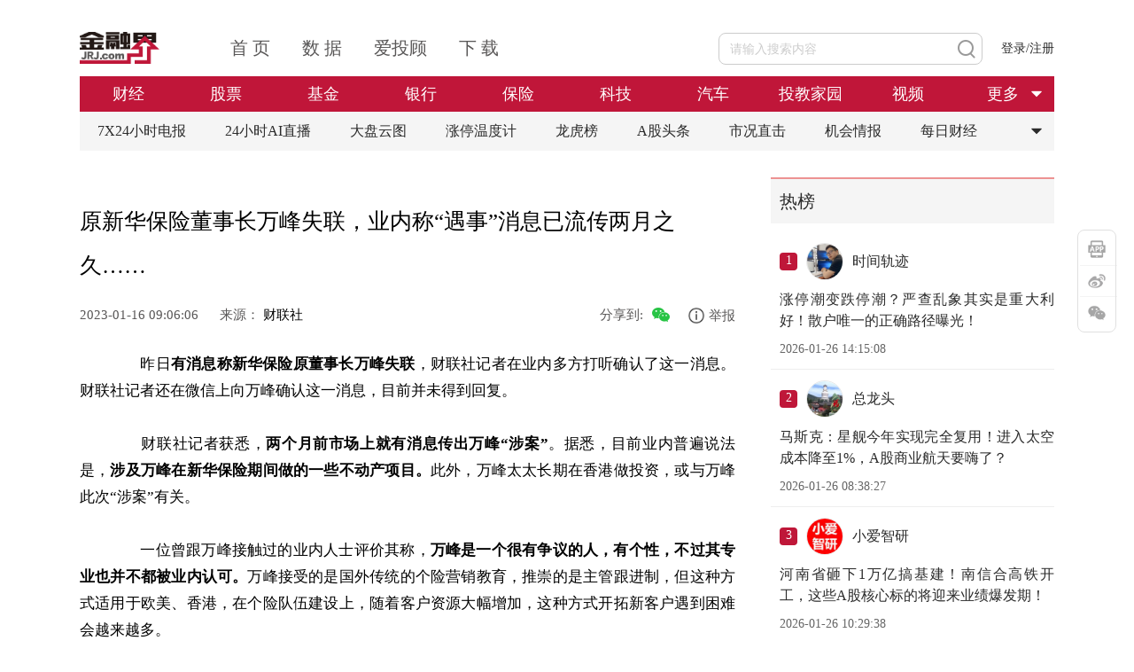

--- FILE ---
content_type: text/html; charset=utf-8
request_url: https://insurance.jrj.com.cn/2023/01/16090637283817.shtml
body_size: 7528
content:
<!DOCTYPE html>
<html lang="en">

<head>
  <meta http-equiv="x-ua-compatible" content="IE=EmulateIE9,chrome=1">
  <meta http-equiv="Content-Type" content="text/html; charset=utf-8" />
  <meta name="viewport" content="width=device-width,initial-scale=1" />
  <title>原新华保险董事长万峰失联，业内称“遇事”消息已流传两月之久……-保险-金融界</title>
<meta name="keywords" content="新华保险,万峰," />
<!--jrj_final_description_start-->
<meta name="description" content="　　昨日有消息称新华保险原董事长万峰失联，财联社记者在业内多方打听确认了这一消息。财联社记者还在微信上向万峰确认这一消息，目前并未得到回复。
　　财联社记者获悉，两个月前市场上就有消息传出万峰“涉案”。据悉，目前业内普遍说法是，涉及万峰在新华保险期间做的一些不动产项目。此外，万峰太太长期在香港做投资，或与万峰此次“涉案”有关。
　　一位曾跟万峰接触过的业内人" />
<meta http-equiv="Cache-Control" content="no-transform" />
<meta http-equiv="Cache-Control" content="no-siteapp" />
<link rel="canonical" href="https://insurance.jrj.com.cn/2023/01/16090637283817.shtml" >
<meta property="og:type" content="news"/>
<meta property="og:title" content="原新华保险董事长万峰失联，业内称“遇事”消息已流传两月之久……"/>
<meta property="og:description" content="　　昨日有消息称新华保险原董事长万峰失联，财联社记者在业内多方打听确认了这一消息。财联社记者还在微信上向万峰确认这一消息，目前并未得到回复。
　　财联社记者获悉，两个月前市场上就有消息传出万峰“涉案”。据悉，目前业内普遍说法是，涉及万峰在新华保险期间做的一些不动产项目。此外，万峰太太长期在香港做投资，或与万峰此次“涉案”有关。
　　一位曾跟万峰接触过的业内人"/>
<meta property="og:url" content="https://insurance.jrj.com.cn/2023/01/16090637283817.shtml"/>
<meta property="og:release_date" content="2023-01-16 09:06:06"/>
<meta property="og:site_name" content="金融界"/>
<!--jrj_final_description_end-->
<meta name="applicable-device" content="pc">
<link rel="alternate" media="only screen and (max-width: 640px)" href="http://m.jrj.com.cn/madapter/insurance/2023/01/16090637283817.shtml" >

  <link href="//jscloud.jrjimg.cn/focus/zz/css/chan2022.css" rel="stylesheet" type="text/css" />
  <link rel="stylesheet" href="//csscloud.jrjimg.cn/cloud/css/common/common.css">
  <link rel="stylesheet" href="//csscloud.jrjimg.cn/cloud/css/general/article-content.css">
  <link type="text/css" rel="stylesheet" href="//csscloud.jrjimg.cn/cloud/css/common/swiper.min.css" />
  <script src="//jscloud.jrjimg.cn/cloud/js/common/swiper.min.js"></script>
  <script src="//jscloud.jrjimg.cn/cloud/js/common/jquery-3.6.3.min.js"></script>
</head>

<body>
  <!-- 顶通广告位 -->
  <!-- 顶通广告位 -->
<!-- <img src="//i0cloud.jrjimg.cn/cloud/images/general/report.jpg" alt=""
  style="width: 1100px;height: 90px;display:block;margin: 0 auto;"> -->

    <div class="topadv">
  <script src="https://jscloud.jrjimg.cn/cloud/js/ad/data.min.js" data-ad-no="11016"></script>
</div>


  <!-- 头部 -->
  <div class="header">
    <script src="//jscloud.jrjimg.cn/cloud/js/common/header-t.js"></script>
    <!-- 频道导航 -->
    <!--  -->

          <div id="headerCNav" class="header-c-nav">
        <ul class="nav-ul" id="navUl">
          <li data-flag="channel-finance">
            <h1><a href="//finance.jrj.com.cn">财经</a></h1>
          </li>
          <li data-flag="channel-stock">
            <h1><a href="//stock.jrj.com.cn">股票</a></h1></h1>
          </li>
          <li data-flag="channel-fund">
            <h1><a href="//fund.jrj.com.cn">基金</a></h1></h1>
          </li>
          <li data-flag="channel-bank">
            <h1><a href="//bank.jrj.com.cn">银行</a></h1>
          </li>
          <li data-flag="channel-insurance">
            <h1><a href="//insurance.jrj.com.cn">保险</a></h1>
          </li>
            <li data-flag="channel-technology">
              <h1><a href="//tech.jrj.com.cn">科技</a></h1>
            </li>
            <li data-flag="channel-car">
              <h1><a href="//auto.jrj.com.cn">汽车</a></h1>
            </li>
            <li data-flag="channel-edu">
              <h1><a href="//edu.jrj.com.cn">投教家园</a></h1>
            </li>
          <li data-flag="channel-video">
            <h1><a href="//video.jrj.com.cn/index.shtml?typeId=117">视频</a></h1>
          </li>

          <li class="channel-more" id="channelMore" data-flag="channel-more">
            <a>更多</a>
            <img src="//i0cloud.jrjimg.cn/cloud/images/common/arrow-o.png" alt="更多">
          </li>
        </ul>
        <div class="channel-more-box">
          <ul style="display: none" id="channelMoreUl">
          <li data-flag="channel-ylb">
            <h1><a href="https://fund.itougu.com/app/download/">盈利宝</a></h1>
          </li>
            <li data-flag="channel-ky">
              <h1><a href="https://health.jrj.com.cn/">康养</a></h1>
            </li>

            <li data-flag="channel-med">
              <h1><a href="//med.jrj.com.cn">医药</a></h1>
            </li>

            <li data-flag="channel-qs">
              <h1><a href="https://securities.jrj.com.cn/">券商</a></h1>
            </li>

          <li data-flag="channel-house">
            <h1><a href="//house.jrj.com.cn">房产</a></h1>
          </li>
            <li data-flag="channel-consumer">
              <h1><a href="//consumer.jrj.com.cn">消费</a></h1>
            </li>
            <li data-flag="channel-hkstock">
              <h1><a href="//hk.jrj.com.cn">港股</a></h1>
            </li>
            <li data-flag="channel-privateplacement">
              <h1><a href="//simu.jrj.com.cn">私募</a></h1>
            </li>
          <li data-flag="channel-trust">
            <h1><a href="//trust.jrj.com.cn">信托</a></h1>
          </li>
            <li data-flag="channel-futures">
              <h1><a href="//futures.jrj.com.cn">期货</a></h1>
            </li>
            <li data-flag="channel-forex">
              <h1><a href="//forex.jrj.com.cn">外汇</a></h1>
            </li>
            <li data-flag="channel-ESG">
              <h1><a href="//esg.jrj.com.cn">ESG</a></h1>
            </li>
            <li data-flag="channel-bond">
              <h1><a href="//bond.jrj.com.cn">债券</a></h1>
            </li>
            <li data-flag="channel-original">
              <h1><a href="https://finance.jrj.com.cn/original.shtml">原创</a></h1>
            </li>
            <li data-flag="channel-biz">
               <h1><a href="//biz.jrj.com.cn">商业</a></h1>
            </li>
            <li data-flag="channel-viewpoint">
                <h1><a href="//opinion.jrj.com.cn">观点</a></h1>
            </li>
           <li data-flag="channel-7X24" style="width: 112px;">
                 <h1><a href="//24h.jrj.com.cn/newsFlash">7*24小时电报</a></h1>
           </li>
            <li data-flag="channel-viewpoint" style="display:none;">
              <h1><a href="//opinion.jrj.com.cn">观点</a></h1>
            </li>
            <li data-flag="channel-importantnew" style="display:none;">
              <h1><a href="//www.jrj.com.cn/list/important_news.shtml">推荐</a></h1>
            </li>
            <li data-flag="channel-biz" style="display:none;">
              <h1><a href="//biz.jrj.com.cn">商业</a></h1>
            </li>
          <li data-flag="channel-academy" style="display:none;">
            <h1><a href="//yjy.jrj.com.cn">研究院</a></h1>
          </li>
          </ul>
        </div>
      </div>
      <script id="headerC" src="//jscloud.jrjimg.cn/cloud/js/common/header-c.js"></script>
     <style>
       li[data-flag="classify-itou"] {
         display: list-item;
       }
     </style>

    <!-- 标签导航 -->
    <!--  -->

    <div id="headerBNav" class="header-b-nav">
  <div class="tag-list">
    <a href="https://24h.jrj.com.cn/newsFlash?jrjbq" class="tag-item">
      7X24小时电报
    </a>
    <a href="https://finance.jrj.com.cn/jrjlive2025/?jrjbq" class="tag-item">
      24小时AI直播
    </a>
    <a href="https://summary.jrj.com.cn/dataCenter/dpyt/" class="tag-item">
      大盘云图
    </a>
    <a href="https://summary.jrj.com.cn/dataCenter/zdtwdj?jrjbq" class="tag-item">
      涨停温度计
    </a>
    <a href="https://summary.jrj.com.cn/dataCenter/lhb?jrjbq" class="tag-item">
      龙虎榜
    </a>
    <a href="https://stock.jrj.com.cn/agtt.shtml?jrjbq" class="tag-item">
      A股头条
    </a>
    <a href="https://stock.jrj.com.cn/skzj.shtml?jrjbq" class="tag-item">
      市况直击
    </a>
    <a href="https://stock.jrj.com.cn/jhqb.shtml?jrjbq" class="tag-item">
      机会情报
    </a>
    <a href="https://finance.jrj.com.cn/cjrd.shtml?jrjbq" class="tag-item">
      每日财经
    </a>
    <img id="tagMore" class="tag-item more" src="//i0cloud.jrjimg.cn/cloud/images/general/more-icon-black.png" alt="更多" />
  </div>
  <div class="tag-more-box" id="tagMoreUl" style="display: none">
    <ul>
      <li class="pb-10">
        <a href="https://stock.jrj.com.cn/zdtjm.shtml?jrjbq">涨跌停揭秘</a>
        <a href="https://stock.jrj.com.cn/ybjx.shtml?jrjbq" class="mr-0">研报精选</a>
        <a href="https://finance.jrj.com.cn/dgsdt.shtml?jrjbq">大公司动态</a>
      </li>
      <li class="pb-10">
        <a href="https://stock.jrj.com.cn/ggjj.shtml?jrjbq">公告集锦</a>
        <a href="https://finance.jrj.com.cn/ywpd.shtml?jrjbq" class="mr-0">晚间要闻盘点</a>
        <a href="https://stock.jrj.com.cn/dxbd.shtml?jrjbq">打新必读</a>
      </li>
    </ul>
  </div>
</div>

    <script src="//jscloud.jrjimg.cn/cloud/js/common/tab-cut.js"></script>
  </div>

  <div class="main">
    <div class="article">
      <!-- 标题上方广告位 -->
      <!-- 标题上方广告位 -->
<!-- <img src="//i0cloud.jrjimg.cn/cloud/images/general/report.jpg" alt="" class="advimg-b-l"> -->

    <!-- <style>
  .web-detail-title-topad1 {
    width: 100%;
    height: 80px;
    position: relative;
    cursor: pointer;
  }
  .web-detail-title-topad1 a img {
    width: 100%;
    height: 100%;
  }
  .web-detail-title-topad1 .web-detail-title-topad-close {
    position: absolute;
    right: 0;
    top: 0;
    width: 30px;
    height: 30px;
    cursor: pointer;
  }
</style> -->
<!-- <script>
  $(document).on('click', '.web-detail-title-topad1, .web-detail-rightad .web-detail-title-topad1 .web-detail-title-topad-close', function(e) {
    if (e.target.className.includes('web-detail-title-topad-close')) {
      e.stopPropagation()
      $('.web-detail-title-topad1').css('display', 'none')
      $('.article .article_title h1').css('margin-top', '0')
    } else if (e.currentTarget.className.includes('web-detail-title-topad1')) {
      dcsMultiTrack('DCS.dcsuri', window.location.pathname, 'WT.ti', `click_zuxq_adzwsf|${iiid}`)
      e.preventDefault()
      const href = $(e.currentTarget).find('a').attr('href')
      if (href) {
        const url = href + (document.referrer && document.referrer.includes('10jqka.com.cn') ? (href.includes('?') ? '&originFrom=ths' : '?originFrom=ths') : '')
        window.open(url, '_blank')
      }
    }
  })
</script> -->
<!-- <div class="web-detail-title-topad1">
  <img class="web-detail-title-topad-close" src="https://jscloud.jrjimg.cn/cloud/images/common/pop-close.png" alt="关闭" title="关闭">
  <a href="https://csfapp-web.citicsf.com/channel/#/jrjMakeOpenAccount" target="_blank">
    <img src="https://img.jrjimg.cn/2025/05/20250528193137037.png" alt="中信期货" />
  </a>
</div> -->
<style>
  .dynamic-ad-container[data-ad-container='11017'] {
    margin-bottom: 20px;
  }
</style>
<script src="https://jscloud.jrjimg.cn/cloud/js/ad/data.min.js" data-ad-no="11017"></script>


      <!-- 文章 -->
      <!-- 文章标题 -->
      <div class="article_title">
        <h1>
          
<!-- 标题Start -->
<!--jrj_final_title_start--><p>原新华保险董事长万峰失联，业内称“遇事”消息已流传两月之久……</p>
<!--jrj_final_title_end--><!-- 标题end -->

        </h1>
        <!-- 发布时间 来源 作者-->
        <div class="article_info">
          <span>
            <!--jrj_final_date_start-->
2023-01-16 09:06:06<!--jrj_final_date_end-->

            <i>来源：
              <!--jrj_final_source_start--><a href="https://mp.weixin.qq.com/s/u9TstNUgBonwJsYSyveG0w">财联社</a><!--jrj_final_source_end-->
</i>
            <b>
              作者：<!--jrj_final_author_start-->王宏<!--jrj_final_author_end--></b>
          </span>
          <!--  -->

    <span class="title-ad">
   <!-- <a href="https://t.itougu.com/uMG34D0" target="_blank">
      <img src="https://img.jrjimg.cn/2025/05/20250530190158755.png" alt="猎鹰看盘" />
   </a> -->
   <!-- <a href="https://baijiahao.baidu.com/s?id=1803994797553458142" target="_blank">
      干货！进入大阴线和跌停被套怎么办？
   </a> -->
</span>
<span class="share">分享到: <img id="openModalBtn" src="//i0cloud.jrjimg.cn/cloud/images/general/wechat-share.png" alt=""></span>
<div class="overlay" style="display: none;"></div>
<div class="article_share" style="display: none;">
  <div class="modal-title">
    <h3>分享到微信</h3>
    <img id="closeModalBtn" src="//i0cloud.jrjimg.cn/cloud/images/general/close.png" alt="">
  </div>
  <div id="article_qrcode"></div>
  <p>打开手机微信扫一扫</p>
  <script src="//jscloud.jrjimg.cn/cloud/js/common/jquery.qrcode.js"></script>
  <script src="//jscloud.jrjimg.cn/cloud/js/common/utf.js"></script>
  <script>
      var murl = ''
      var appurl = ''
  </script>
</div>

        </div>
      </div>
      <!-- 提要 -->
      
<!-- 新闻摘要Start -->
<!-- 新闻摘要end -->

      <!-- 正文内容 -->
      <div class="article_content">
        <P>　　昨日<STRONG>有消息称新华保险原董事长万峰失联</STRONG>，财联社记者在业内多方打听确认了这一消息。财联社记者还在微信上向万峰确认这一消息，目前并未得到回复。</P>
<P>　　财联社记者获悉，<STRONG>两个月前市场上就有消息传出万峰“涉案”</STRONG>。据悉，目前业内普遍说法是，<STRONG>涉及万峰在新华保险期间做的一些不动产项目。</STRONG>此外，万峰太太长期在香港做投资，或与万峰此次“涉案”有关。</P>
<P>　　一位曾跟万峰接触过的业内人士评价其称，<STRONG>万峰是一个很有争议的人，有个性，不过其专业也并不都被业内认可。</STRONG>万峰接受的是国外传统的个险营销教育，推崇的是主管跟进制，但这种方式适用于欧美、香港，在个险队伍建设上，随着客户资源大幅增加，这种方式开拓新客户遇到困难会越来越多。</P>
<P>　　“万峰非常专业，讲课的经典PPT可以用二十年，但也被认为过于理想化，不太符合中国本土国情，因此后期在国寿遇到了障碍。不过，万峰的理念颇受资本市场欢迎。相比于国寿，万峰在新华保险施展的空间要大一些”，上述业内人士表示。</P>
<P>　　履历显示，万峰于1982年毕业进入到刚刚复业的保险行业，先后经历了中国人保、香港中国人寿、香港太平人寿、中国人寿保险集团、新华保险以及鼎诚人寿多家公司。</P>
<P>　　2014年8月26日，中国人寿保险股份有限公司公告称万峰正式辞任中国人寿非执行董事及董事会其他相关职务。后万峰赴任新华保险任总裁一职，并于2016年3月被聘任为新华保险第六届董事会董事长。</P>
<P>　　2019年1月，执掌新华保险4年后，万峰转赴鼎诚人寿任董事长兼首席执行官，2020年9月，62岁的万峰离开公司正式进入退休生活。</P>
<P>　　2022年4月，万峰以新的身份——《后重疾时代》一书的作者，重新回到行业视野。这本书切中的是重大疾病保险经营与发展。据悉，除《后重疾时代》外，万峰还有关于《人身险产品与合同》、《个人代理人基本法》两本专著在出版社编审过程中。</P>
        <div class="other_info">
          <!-- 关键词阅读 -->
          <p class="keyword" style="float:left"><span>关键词阅读：</span><!--jrj_final_keyword_start--><a href="https://www.jrj.com.cn/list/search.shtml?keyword=%E6%96%B0%E5%8D%8E%E4%BF%9D%E9%99%A9">新华保险</a> <a href="https://www.jrj.com.cn/list/search.shtml?keyword=%E4%B8%87%E5%B3%B0">万峰</a> <!--jrj_final_keyword_end-->
</p>
          <script>
            $('.keyword a').click(function () {
              var searchkeyword = $(this).text()
              handlePage('web', 'search', {
                keyword: searchkeyword
              })
            })
          </script>
          <!-- 责任编辑 -->
          <div class="author">
            责任编辑：赵路&nbsp;RF13155
          </div>
        </div>
      </div>
      <div class="container">
  <div class="information">
    <div class="title">精彩推荐</div>
    <div id="newsList" class="news_list">
    </div>
    <a class="more_information load-more" id="awwmore">
      加载更多
    </a>
    <p id="isend" class="at-all" style="display: none;">已经到底了</p>
    <script src="//jscloud.jrjimg.cn/cloud/js/general/recommend-news.js"></script>
  </div>
  <div class="comment_container">
    <div class="send_comment">
      <img id="user_avatar" class="user_avatar" src="//i0cloud.jrjimg.cn/cloud/images/general/default.png">
      <div class="comment_area">
        <div class="comment_input" contenteditable="true" data-placeholder="谈谈您的想法……"></div>
        <div class="comment_b">
          <img class="openEmoji" src="//i0cloud.jrjimg.cn/cloud/images/general/emoji.png">
          <button>发布</button>
        </div>
        <div class="emoji_container"></div>
      </div>
    </div>
    <div class="user_comment_container container">
      <div class="title">全部评论 <span id="totalreply"></span></div>
      <div class="comment_list"></div>
      <div class="pager_wrapper">
        <ul class="pager list_pager" total="" size="" style="display:none;"></ul>
      </div>
    </div>
    <div class="toast"></div>
    <script src="//jscloud.jrjimg.cn/cloud/js/general/detail_comment.js"></script>
  </div>
</div>

    </div>

    <!-- 右侧边栏区域 -->
    <div class="aside">
      <!-- 右侧矩形广告位 -->
      <!-- 右侧矩形广告位 -->
<!-- <img src="//i0cloud.jrjimg.cn/cloud/images/general/report.jpg" alt="" class="advImg"> -->

    <div class="hot-wrapper">
  <div class="module-title">
    <span class="txt-button-hover" onclick="window.open('https:\/\/group.itougu.com', '_blank')">热榜</span>
  </div>
  <div class="hot-list-content" style="padding-left:0;"></div>
</div>
<!-- <div class="web-detail-rightad web-detail-rightad-1">
  <img class="web-detail-rightad-close1" src="https://jscloud.jrjimg.cn/cloud/images/common/pop-close.png" alt="关闭" title="关闭">
  <a href="https://t.itougu.com/uORvxoj" target="_blank">
    <img src="https://img.jrjimg.cn/2025/06/20250622230239525.png" alt="猜你喜欢" />
  </a>
</div> -->
<style>
  .dynamic-ad-container[data-ad-container='11018'] {
    margin-top: 20px;
  }
</style>
<script src="https://jscloud.jrjimg.cn/cloud/js/ad/data.min.js" data-ad-no="11018"></script>
<div class="web-detail-rightad web-detail-rightad-2">
  <img class="web-detail-rightad-close2" src="https://jscloud.jrjimg.cn/cloud/images/common/pop-close.png" alt="关闭" title="关闭">
  <img src="https://img.jrjimg.cn/2025/06/20250625194903821.png" alt="下载金融界app" />
</div>

      <!-- 机会情报 -->
      <!-- 机会情报 -->
<div class="opportunity">
  <div class="title">
    机会情报
  </div>
  <ul class="opportunity-list">
    
            <li class="opportunity-item"><a href="https://stock.jrj.com.cn/2025/08/20085752551709.shtml" title="银行股迎来“黄金买点”？摩根大通预计下半年潜在涨幅高达15%，股息率4.3%成“香饽饽”">银行股迎来“黄金买点”？摩根大通预计下半年潜在涨幅高达15%，股息率4.3%成“香饽饽”</a></li>
        <li class="opportunity-item"><a href="https://stock.jrj.com.cn/2025/08/20083052551627.shtml" title="华润电力光伏组件开标均价提升，产业链涨价传导顺利景气度望修复">华润电力光伏组件开标均价提升，产业链涨价传导顺利景气度望修复</a></li>
        <li class="opportunity-item"><a href="https://stock.jrj.com.cn/2025/08/20082952551623.shtml" title="我国卫星互联网组网速度加快，发射间隔从早期1-2个月显著缩短至近期的3-5天">我国卫星互联网组网速度加快，发射间隔从早期1-2个月显著缩短至近期的3-5天</a></li>
        <li class="opportunity-item"><a href="https://stock.jrj.com.cn/2025/08/20082952551622.shtml" title="光伏胶膜部分企业上调报价，成本增加叠加供需改善涨价空间望打开">光伏胶膜部分企业上调报价，成本增加叠加供需改善涨价空间望打开</a></li>
        <li class="opportunity-item"><a href="https://stock.jrj.com.cn/2025/08/20082852551621.shtml" title="广东研究通过政府投资基金支持商业航天发展，助力商业航天快速发展">广东研究通过政府投资基金支持商业航天发展，助力商业航天快速发展</a></li>
        <li class="opportunity-item"><a href="https://stock.jrj.com.cn/2025/08/20082452551607.shtml" title="折叠屏手机正逐步从高端市场向主流消费群体渗透">折叠屏手机正逐步从高端市场向主流消费群体渗透</a></li>
        <li class="opportunity-item"><a href="https://stock.jrj.com.cn/2025/08/20082352551605.shtml" title="创历史季度新高！二季度全球DRAM市场规模环比增长20%">创历史季度新高！二季度全球DRAM市场规模环比增长20%</a></li>
        <li class="opportunity-item"><a href="https://stock.jrj.com.cn/2025/08/19160652532691.shtml" title="重磅！上海加速推进AI+机器人应用，全国人形机器人运动会盛大开幕，机器人板块持续爆发！">重磅！上海加速推进AI+机器人应用，全国人形机器人运动会盛大开幕，机器人板块持续爆发！</a></li>
        <li class="opportunity-item"><a href="https://stock.jrj.com.cn/2025/08/19160152532646.shtml" title="重磅利好！个人养老金新增三大领取条件，开启多元化养老新时代，银行理财产品收益喜人！">重磅利好！个人养老金新增三大领取条件，开启多元化养老新时代，银行理财产品收益喜人！</a></li>
        <li class="opportunity-item"><a href="https://stock.jrj.com.cn/2025/08/19155652532315.shtml" title="重磅突破！我国卫星互联网组网速度创新高，广东打造太空旅游等多领域应用场景，商业航天迎来黄金发展期！">重磅突破！我国卫星互联网组网速度创新高，广东打造太空旅游等多领域应用场景，商业航天迎来黄金发展期！</a></li>
  </ul>
</div>

    </div>
  </div>

  <!-- article_bk.shtml -->


  <script>
var iiid=37283817;
var title='原新华保险董事长万峰失联，业内称“遇事”消息已流传两月之久……';
var detail='';
var pcurl='https://insurance.jrj.com.cn/2023/01/16090637283817.shtml';
</script>

  <!--微信分享-->
  <script>
    var shareData = {
      imgUrl: window.location.protocol + "//i0cloud.jrjimg.cn/ad/pic300.jpg", //显示的logo图片地址
      iiid: iiid,
      title: title,
      detail: detail,
      pcurl: pcurl,
      murl: murl,
      appurl: appurl
    };
  </script>
  <script type="text/javascript" src="//jscloud.jrjimg.cn/cloud/js/wx/jweixin-1.6.0.js"></script>
  <script src="//jscloud.jrjimg.cn/cloud/js/wx/shareUtil-1.0.0.js"></script>
  <script>
    initWeixin();
  </script>
  <script src="//jscloud.jrjimg.cn/cloud/js/general/ver2023detail.js"></script>
  <!-- 底部 -->
  <script src="//jscloud.jrjimg.cn/cloud/js/common/footer.js"></script>
  <!-- 下载APP/微博/微信二维码/回到顶部 -->

      <div class="app-operation-wrapper">
    <div class="item app-icon">
      <img class="img-hover" src="https://static.jrj.com.cn/resource/web/qr-jrj-app.png"  alt="金融界App"/>
    </div>
    <div class="item sina-icon">
      <img class="img-hover" src="https://static.jrj.com.cn/resource/web/qr-jrj-sina.png"alt="金融界微博" />
    </div>
    <div class="item wx-icon">
      <img class="img-hover" src="https://static.jrj.com.cn/resource/web/qr-jrj-wx.png" alt="金融界公众号"/>
    </div>
    <!-- 回到顶部 -->
    <script src="//jscloud.jrjimg.cn/cloud/js/common/back-to-top.js"></script>
  </div>

</body>

</html>

<!-- create html time:2023-06-23 05:02:07 -->

--- FILE ---
content_type: application/javascript
request_url: https://stockjs.jrj.com.cn/share/news/yaowen/yw2026-01-26.js?_=1769432717107
body_size: 15644
content:
{"newsinfo":[
	{"iiid":"55316489","title":"\u5370\u6b27\u201c\u95ea\u5a5a\u201d\uff01\u6216\u4e8e\u660e\u65e5\u8fbe\u6210\u5386\u53f2\u6027\u8d38\u6613\u534f\u5b9a","makedate":"2026-01-26 20:41:02","infourl":"https://usstock.jrj.com.cn/2026/01/26204155316489.shtml","mInfoUrl":"https://m.jrj.com.cn/madapter/usstock/2026/01/26204155316489.shtml","appInfoUrl":"https://apppage.jrj.com.cn/news/usstock/2026/01/26204155316489.shtml","detail":"","infosource":"\u56fd\u9645\u91d1\u878d\u62a5","chnmb":"102","infocls":"001017","imgurl":"","picThumb":"https://imgcloud.jrjimg.cn/2024/04/s20240426115421723.png"},
	{"iiid":"55316096","title":"\u592e\u884c\uff1a\u524d\u77bb\u6027\u7814\u5224\u7cfb\u7edf\u6027\u91d1\u878d\u98ce\u9669\u9690\u60a3\uff0c\u521b\u65b0\u4e30\u5bcc\u653f\u7b56\u5de5\u5177\u7bb1\uff0c\u7ef4\u62a4\u91d1\u878d\u5e02\u573a\u7a33\u5065\u8fd0\u884c\u548c\u91d1\u878d\u4f53\u7cfb\u6574\u4f53\u7a33\u5b9a","makedate":"2026-01-26 20:26:46","infourl":"https://finance.jrj.com.cn/2026/01/26202655316096.shtml","mInfoUrl":"https://m.jrj.com.cn/madapter/finance/2026/01/26202655316096.shtml","appInfoUrl":"https://apppage.jrj.com.cn/news/finance/2026/01/26202655316096.shtml","detail":"","infosource":"","chnmb":"103","infocls":"001093","imgurl":"","picThumb":"https://imgcloud.jrjimg.cn/2025/09/s20250924163141435.jpeg"},
	{"iiid":"55314851","title":"\u590d\u724c\u91cd\u7ec4\u002b\u91d1\u4ef7\u65b0\u9ad8\u0020\u6e56\u5357\u9ec4\u91d1\uff08\u0030\u0030\u0032\u0031\u0035\u0035\uff09\u4e00\u5b57\u6da8\u505c\uff1a\u591a\u91cd\u6d88\u606f\u5171\u632f","makedate":"2026-01-26 19:30:22","infourl":"https://stock.jrj.com.cn/2026/01/26193055314851.shtml","mInfoUrl":"https://m.jrj.com.cn/madapter/stock/2026/01/26193055314851.shtml","appInfoUrl":"https://apppage.jrj.com.cn/news/stock/2026/01/26193055314851.shtml","detail":"","infosource":"","chnmb":"010","infocls":"001014","imgurl":"","picThumb":"https://static.jrj.com.cn/resource/download/creation/20251114em7z3cdv.jpeg"},
	{"iiid":"55314718","title":"\u6280\u672f\u770b\u5e02\uff1a\u0041\u80a1\u5c3e\u76d8\u518d\u73b0\u5f3a\u63a7\u76d8\u4fe1\u53f7\uff0c\u4e2d\u8bc1\u0035\u0030\u0030\u3001\u4e0a\u8bc1\u0035\u0030\u6210\u201c\u8df7\u8df7\u677f\u201d\uff0c\u77ed\u671f\u9ad8\u70b9\u4f4e\u70b9\u7ea7\u522b\u5747\u4e0d\u5927","makedate":"2026-01-26 19:24:37","infourl":"https://stock.jrj.com.cn/2026/01/26192455314718.shtml","mInfoUrl":"https://m.jrj.com.cn/madapter/stock/2026/01/26192455314718.shtml","appInfoUrl":"https://apppage.jrj.com.cn/news/stock/2026/01/26192455314718.shtml","detail":"","infosource":"","chnmb":"010","infocls":"001188","imgurl":"https://imgcloud.jrjimg.cn/2026/01/20260126192349825.png","picThumb":"https://imgcloud.jrjimg.cn/2026/01/s20260126192349825.png"},
	{"iiid":"55314079","title":"\u56fd\u5185\u9996\u4f8b\u0041\u0049\u5e7b\u89c9\u4fb5\u6743\u6848\uff01\u7d22\u8d54\u0039\u0039\u0039\u0039\u5143\uff0c\u676d\u5dde\u4e92\u8054\u7f51\u6cd5\u9662\u4e00\u5ba1\u9a73\u56de","makedate":"2026-01-26 18:51:17","infourl":"https://finance.jrj.com.cn/2026/01/26185155314079.shtml","mInfoUrl":"https://m.jrj.com.cn/madapter/finance/2026/01/26185155314079.shtml","appInfoUrl":"https://apppage.jrj.com.cn/news/finance/2026/01/26185155314079.shtml","detail":"","infosource":"\u5e02\u573a\u8d44\u8baf","chnmb":"103","infocls":"001133","imgurl":"","picThumb":"https://imgcloud.jrjimg.cn/2024/04/s20240426115211397.png"},
	{"iiid":"55313602","title":"\u0031\u6708\u0032\u0036\u65e5\u5357\u5411\u8d44\u91d1\u8ffd\u8e2a\uff1a\u817e\u8baf\u63a7\u80a1\u3001\u5c0f\u7c73\u96c6\u56e2\uff0d\uff37\u3001\u6ce1\u6ce1\u739b\u7279\u51c0\u4e70\u5165\u989d\u5c45\u524d\uff0c\u5206\u522b\u4e3a\u0031\u0030\u002e\u0031\u0035\u4ebf\u6e2f\u5143\u3001\u0038\u002e\u0032\u0032\u4ebf\u6e2f\u5143\u3001\u0036\u002e\u0031\u0033\u4ebf\u6e2f\u5143","makedate":"2026-01-26 18:35:21","infourl":"https://finance.jrj.com.cn/2026/01/26183555313602.shtml","mInfoUrl":"https://m.jrj.com.cn/madapter/finance/2026/01/26183555313602.shtml","appInfoUrl":"https://apppage.jrj.com.cn/news/finance/2026/01/26183555313602.shtml","detail":"","infosource":"\u5e02\u573a\u8d44\u8baf","chnmb":"103","infocls":"001133","imgurl":"","picThumb":"https://static.jrj.com.cn/resource/download/creation/20251121l88ck4zf.jpeg"},
	{"iiid":"55312629","title":"\u0031\u6708\u0032\u0036\u65e5\u5317\u5411\u8d44\u91d1\u8ffd\u8e2a\uff1a\u7d2b\u91d1\u77ff\u4e1a\u3001\u4e2d\u9645\u65ed\u521b\u3001\u5b81\u5fb7\u65f6\u4ee3\u6210\u4ea4\u91cf\u5c45\u524d\uff0c\u5206\u522b\u4e3a\u0034\u0038\u002e\u0035\u0037\u4ebf\u5143\u3001\u0033\u0036\u002e\u0035\u0030\u4ebf\u5143\u3001\u0033\u0035\u002e\u0030\u0033\u4ebf\u5143","makedate":"2026-01-26 17:41:23","infourl":"https://finance.jrj.com.cn/2026/01/26174155312629.shtml","mInfoUrl":"https://m.jrj.com.cn/madapter/finance/2026/01/26174155312629.shtml","appInfoUrl":"https://apppage.jrj.com.cn/news/finance/2026/01/26174155312629.shtml","detail":"","infosource":"\u5e02\u573a\u8d44\u8baf","chnmb":"103","infocls":"001133","imgurl":"","picThumb":"https://imgcloud.jrjimg.cn/2024/04/s20240424171707642.png"},
	{"iiid":"55311308","title":"\u0037\u5e74\u4f4e\u606f\u8d2d\u8f66\u80cc\u540e\u6697\u85cf\u98ce\u9669\uff0c\u8f66\u4f01\u964d\u4f4e\u8d2d\u8f66\u95e8\u69db\u6298\u5c04\u5e02\u573a\u7ade\u4e89\u65b0\u683c\u5c40","makedate":"2026-01-26 17:19:43","infourl":"https://auto.jrj.com.cn/2026/01/26171955311308.shtml","mInfoUrl":"https://m.jrj.com.cn/madapter/auto/2026/01/26171955311308.shtml","appInfoUrl":"https://apppage.jrj.com.cn/news/auto/2026/01/26171955311308.shtml","detail":"","infosource":"","chnmb":"004","infocls":"001055","imgurl":"https://imgcloud.jrjimg.cn/2026/01/20260126170808280.png","picThumb":"https://imgcloud.jrjimg.cn/2026/01/s20260126170808280.png"},
	{"iiid":"55311292","title":"\u6da8\u505c\u590d\u76d8\uff1a\u4eca\u65e5\u5168\u5e02\u573a\u5171\u0037\u0039\u53ea\u80a1\u6da8\u505c\uff0c\u8fde\u677f\u80a1\u603b\u6570\u0031\u0035\u53ea\uff0c\u8d35\u91d1\u5c5e\u6982\u5ff5\u767d\u94f6\u6709\u8272\u3001\u56db\u5ddd\u9ec4\u91d1\u6da8\u505c\uff01","makedate":"2026-01-26 17:17:30","infourl":"https://stock.jrj.com.cn/2026/01/26171755311292.shtml","mInfoUrl":"https://m.jrj.com.cn/madapter/stock/2026/01/26171755311292.shtml","appInfoUrl":"https://apppage.jrj.com.cn/news/stock/2026/01/26171755311292.shtml","detail":"","infosource":"","chnmb":"010","infocls":"001181","imgurl":"http://imgcloud.jrjimg.cn/2026/01/26/0d2ac5952cf92ac77d6860e6f9576b2b.png","picThumb":"https://imgcloud.jrjimg.cn/2026/01/26/s0d2ac5952cf92ac77d6860e6f9576b2b.png"},
	{"iiid":"55310591","title":"\u53f2\u8bd7\u7ea7\u725b\u5e02\uff01\u94f6\u4ef7\u66b4\u6da8\u002b\u0041\u0049\u9700\u6c42\u7206\u53d1\uff0c\u767d\u94f6\u6709\u8272\uff08\u0036\u0030\u0031\u0032\u0031\u0032\uff09\u8f70\u51fa\u4e94\u8fde\u677f\uff0c\u80a1\u4ef7\u8fd1\u0031\u5e74\u66b4\u6da8\u0033\u0036\u0030\u0025\uff0c\u677f\u5757\u98ce\u53e3\u4e0e\u8d44\u91d1\u63a5\u529b\u80cc\u540e","makedate":"2026-01-26 16:55:13","infourl":"https://stock.jrj.com.cn/2026/01/26165555310591.shtml","mInfoUrl":"https://m.jrj.com.cn/madapter/stock/2026/01/26165555310591.shtml","appInfoUrl":"https://apppage.jrj.com.cn/news/stock/2026/01/26165555310591.shtml","detail":"","infosource":"","chnmb":"010","infocls":"001160","imgurl":"https://imgcloud.jrjimg.cn/2026/01/20260126165442534.png","picThumb":"https://imgcloud.jrjimg.cn/2026/01/s20260126165442534.png"},
	{"iiid":"55310573","title":"\u0032\u0030\u5929\u5185\u4e09\u5ea6\u51fa\u624b\uff0c\u0041\u80a1\u518d\u906d\u795e\u79d8\u8d44\u91d1\u538b\u76d8\uff0c\u7d2b\u91d1\u77ff\u4e1a\u3001\u4e2d\u56fd\u5e73\u5b89\u7b49\u591a\u53ea\u6743\u91cd\u80a1\u5c3e\u76d8\u96c6\u5408\u7ade\u4ef7\u73b0\u5de8\u989d\u538b\u5355\uff01\u0020\u0041\u80a1\u540e\u7eed\u8d70\u52bf\u5982\u4f55","makedate":"2026-01-26 16:51:50","infourl":"https://stock.jrj.com.cn/2026/01/26165155310573.shtml","mInfoUrl":"https://m.jrj.com.cn/madapter/stock/2026/01/26165155310573.shtml","appInfoUrl":"https://apppage.jrj.com.cn/news/stock/2026/01/26165155310573.shtml","detail":"","infosource":"","chnmb":"010","infocls":"001014","imgurl":"https://imgcloud.jrjimg.cn/2026/01/20260126164629237.png","picThumb":"https://imgcloud.jrjimg.cn/2026/01/s20260126164629237.png"},
	{"iiid":"55310246","title":"\u0041\u0049\u4e3b\u89d2\u53d8\u9635\uff01\u0035\u0030\u0025\u6da8\u5e45\u5ef6\u7eed\u8d85\u7ea7\u5468\u671f\uff0c\u5b58\u50a8\u5de8\u5934\u672c\u5468\u96c6\u4e2d\u516c\u5e03\u8d22\u62a5","makedate":"2026-01-26 16:40:45","infourl":"https://finance.jrj.com.cn/2026/01/26164055310246.shtml","mInfoUrl":"https://m.jrj.com.cn/madapter/finance/2026/01/26164055310246.shtml","appInfoUrl":"https://apppage.jrj.com.cn/news/finance/2026/01/26164055310246.shtml","detail":"","infosource":"\u5e02\u573a\u8d44\u8baf","chnmb":"103","infocls":"001133","imgurl":"","picThumb":"https://imgcloud.jrjimg.cn/2024/04/s20240424171856832.png"},
	{"iiid":"55309667","title":"\u0032\u0030\u0032\u0036\u5e74\u542f\u52a8\u56fd\u5bb6\u6570\u5b57\u8d38\u6613\u793a\u8303\u533a\uff01\u5546\u52a1\u90e8\u91cd\u78c5\u53d1\u58f0\uff0c\u6570\u5b57\u7ecf\u6d4e\u8fce\u6765\u653f\u7b56\u4e1c\u98ce","makedate":"2026-01-26 16:25:22","infourl":"https://finance.jrj.com.cn/2026/01/26162555309667.shtml","mInfoUrl":"https://m.jrj.com.cn/madapter/finance/2026/01/26162555309667.shtml","appInfoUrl":"https://apppage.jrj.com.cn/news/finance/2026/01/26162555309667.shtml","detail":"","infosource":"\u5e02\u573a\u8d44\u8baf","chnmb":"103","infocls":"001133","imgurl":"","picThumb":"https://imgcloud.jrjimg.cn/2024/04/s20240424171705115.png"},
	{"iiid":"55309369","title":"\u516c\u5b89\u90e8\u6700\u65b0\u6570\u636e\uff0c\u6211\u56fd\u6c7d\u8f66\u4fdd\u6709\u91cf\u8d85\u0033\u002e\u0036\u4ebf\u8f86","makedate":"2026-01-26 16:19:14","infourl":"https://auto.jrj.com.cn/2026/01/26161955309369.shtml","mInfoUrl":"https://m.jrj.com.cn/madapter/auto/2026/01/26161955309369.shtml","appInfoUrl":"https://apppage.jrj.com.cn/news/auto/2026/01/26161955309369.shtml","detail":"","infosource":"","chnmb":"004","infocls":"001055","imgurl":"https://imgcloud.jrjimg.cn/2026/01/20260126161821618.jpg","picThumb":"https://imgcloud.jrjimg.cn/2026/01/s20260126161821618.jpg"},
	{"iiid":"55309563","title":"\u5c3e\u76d8\u538b\u5355\u8d85\u0034\u0030\u4ebf\uff0c\u0041\u80a1\u964d\u6e29\u4fe1\u53f7\uff1f\u5e02\u573a\u7a33\u5065\u6210\u4e3b\u57fa\u8c03","makedate":"2026-01-26 16:14:29","infourl":"https://finance.jrj.com.cn/2026/01/26161455309563.shtml","mInfoUrl":"https://m.jrj.com.cn/madapter/finance/2026/01/26161455309563.shtml","appInfoUrl":"https://apppage.jrj.com.cn/news/finance/2026/01/26161455309563.shtml","detail":"","infosource":"\u5e02\u573a\u8d44\u8baf","chnmb":"103","infocls":"001133","imgurl":"https://imgcloud.jrjimg.cn/2024/03/20240301153526945.png","picThumb":"https://imgcloud.jrjimg.cn/2024/03/s20240301153526945.png"},
	{"iiid":"55309191","title":"\u6e2f\u80a1\u6536\u8bc4\uff1a\u6052\u6307\u5fae\u6da8\u0030\u002e\u0030\u0036\u0025\u3001\u79d1\u6307\u8dcc\u0031\u002e\u0032\u0034\u0025\uff0c\u79d1\u7f51\u80a1\u8d70\u52bf\u5206\u5316\uff0c\u8d35\u91d1\u5c5e\u53ca\u77f3\u6cb9\u80a1\u8d70\u9ad8\uff0c\u5546\u4e1a\u822a\u5929\u6982\u5ff5\u80a1\u56de\u8c03","makedate":"2026-01-26 16:13:28","infourl":"https://stock.jrj.com.cn/2026/01/26161355309191.shtml","mInfoUrl":"https://m.jrj.com.cn/madapter/stock/2026/01/26161355309191.shtml","appInfoUrl":"https://apppage.jrj.com.cn/news/stock/2026/01/26161355309191.shtml","detail":"","infosource":"","chnmb":"010","infocls":"001140","imgurl":"","picThumb":"https://imgcloud.jrjimg.cn/2024/04/s20240426115858472.png"},
	{"iiid":"55309189","title":"\u6273\u56de\u4e00\u57ce\uff01\u4e1c\u5317\u7b2c\u4e00\u4e2a\u4e07\u4ebf\u4e4b\u57ce\u8bde\u751f\uff0c\u5927\u8fde\u538b\u7ebf\u6324\u5165\u201c\u4e07\u4ebf\u4ff1\u4e50\u90e8\u201d\uff0c\u5357\u5317\u65b9\u6570\u636e\u6253\u6210\u0032\u0030\u6bd4\u0031\u0030","makedate":"2026-01-26 16:12:03","infourl":"https://stock.jrj.com.cn/2026/01/26161255309189.shtml","mInfoUrl":"https://m.jrj.com.cn/madapter/stock/2026/01/26161255309189.shtml","appInfoUrl":"https://apppage.jrj.com.cn/news/stock/2026/01/26161255309189.shtml","detail":"","infosource":"","chnmb":"010","infocls":"001175","imgurl":"https://imgcloud.jrjimg.cn/2026/01/20260126160910811.png","picThumb":"https://imgcloud.jrjimg.cn/2026/01/s20260126160910811.png"},
	{"iiid":"55308919","title":"\u5185\u5b58\u4ef7\u683c\u98d9\u5347\uff01\u73b0\u8d27\u4ef7\u8fdc\u8d85\u5408\u7ea6\u4ef7\uff0c\u0041\u0049\u9700\u6c42\u5f15\u7206\u5e02\u573a","makedate":"2026-01-26 16:05:02","infourl":"https://finance.jrj.com.cn/2026/01/26160555308919.shtml","mInfoUrl":"https://m.jrj.com.cn/madapter/finance/2026/01/26160555308919.shtml","appInfoUrl":"https://apppage.jrj.com.cn/news/finance/2026/01/26160555308919.shtml","detail":"","infosource":"\u5e02\u573a\u8d44\u8baf","chnmb":"103","infocls":"001133","imgurl":"","picThumb":"https://imgcloud.jrjimg.cn/2024/03/s20240329172641826.png"},
	{"iiid":"55308936","title":"\u0032\u0030\u0032\u0035\u6d88\u8d39\u6d3b\u529b\u91ca\u653e\u0020\u96f6\u552e\u603b\u989d\u7a81\u7834\u0035\u0030\u4e07\u4ebf\u0020\u6d88\u8d39\u8d21\u732e\u7387\u5347\u81f3\u0035\u0032\u0025","makedate":"2026-01-26 16:04:37","infourl":"https://finance.jrj.com.cn/2026/01/26160455308936.shtml","mInfoUrl":"https://m.jrj.com.cn/madapter/finance/2026/01/26160455308936.shtml","appInfoUrl":"https://apppage.jrj.com.cn/news/finance/2026/01/26160455308936.shtml","detail":"","infosource":"\u5e02\u573a\u8d44\u8baf","chnmb":"103","infocls":"001133","imgurl":"https://imgcloud.jrjimg.cn/2024/03/20240311130627328.png","picThumb":"https://imgcloud.jrjimg.cn/2024/03/s20240311130627328.png"},
	{"iiid":"55308345","title":"\u7834\u0035\u0031\u0030\u0030\u7f8e\u5143\uff01\u91d1\u4ef7\u521b\u5386\u53f2\u65b0\u9ad8\uff0c\u519c\u884c\u589e\u8bbe\u9ec4\u91d1\u4e1a\u52a1\u98ce\u63a7\u6d4b\u8bc4","makedate":"2026-01-26 15:48:11","infourl":"https://finance.jrj.com.cn/2026/01/26154855308345.shtml","mInfoUrl":"https://m.jrj.com.cn/madapter/finance/2026/01/26154855308345.shtml","appInfoUrl":"https://apppage.jrj.com.cn/news/finance/2026/01/26154855308345.shtml","detail":"","infosource":"\u5e02\u573a\u8d44\u8baf","chnmb":"103","infocls":"001133","imgurl":"","picThumb":"https://static.jrj.com.cn/resource/download/creation/2025111454agaqhs.jpeg"},
	{"iiid":"55308343","title":"\u5229\u901a\u7535\u5b50\u4e1a\u7ee9\u9884\u544a\uff1a\u0032\u0030\u0032\u0035\u5e74\u51c0\u5229\u540c\u6bd4\u9884\u589e\u0039\u0039\u0037\u0025\u002d\u0031\u0032\u0034\u0031\u0025","makedate":"2026-01-26 15:47:46","infourl":"https://finance.jrj.com.cn/2026/01/26154755308343.shtml","mInfoUrl":"https://m.jrj.com.cn/madapter/finance/2026/01/26154755308343.shtml","appInfoUrl":"https://apppage.jrj.com.cn/news/finance/2026/01/26154755308343.shtml","detail":"","infosource":"\u5e02\u573a\u8d44\u8baf","chnmb":"103","infocls":"001133","imgurl":"","picThumb":"https://imgcloud.jrjimg.cn/2024/03/s20240329171049004.png"},
	{"iiid":"55308360","title":"\u767e\u4ebf\u79c1\u52df\u6269\u5bb9\u81f3\u0031\u0031\u0038\u5bb6\uff0c\u9669\u8d44\u5916\u8d44\u53cc\u53cc\u5165\u5c40\uff0c\u91cf\u5316\u7b56\u7565\u5360\u6bd4\u8fd1\u534a","makedate":"2026-01-26 15:43:56","infourl":"https://finance.jrj.com.cn/2026/01/26154355308360.shtml","mInfoUrl":"https://m.jrj.com.cn/madapter/finance/2026/01/26154355308360.shtml","appInfoUrl":"https://apppage.jrj.com.cn/news/finance/2026/01/26154355308360.shtml","detail":"","infosource":"\u5e02\u573a\u8d44\u8baf","chnmb":"103","infocls":"001133","imgurl":"","picThumb":"https://imgcloud.jrjimg.cn/2024/04/s20240412183010661.png"},
	{"iiid":"55308325","title":"\u4e0a\u6d77\u541b\u5c79\u8d74\u6e2f\u0049\u0050\u004f\uff1a\u65b0\u80fd\u6e90\u7535\u6c60\u6258\u76d8\u710a\u63a5\u5e02\u573a\u5360\u6709\u7387\u0033\u002e\u0032\u0025\uff0c\u0032\u0030\u0032\u0035\u5e74\u524d\u4e5d\u4e2a\u6708\u51c0\u5229\u6da6\u0035\u0038\u0031\u0037\u4e07\u5143","makedate":"2026-01-26 15:43:34","infourl":"https://finance.jrj.com.cn/2026/01/26154355308325.shtml","mInfoUrl":"https://m.jrj.com.cn/madapter/finance/2026/01/26154355308325.shtml","appInfoUrl":"https://apppage.jrj.com.cn/news/finance/2026/01/26154355308325.shtml","detail":"","infosource":"\u5e02\u573a\u8d44\u8baf","chnmb":"103","infocls":"001133","imgurl":"","picThumb":"https://static.jrj.com.cn/resource/download/creation/202511143vufp2nr.jpeg"},
	{"iiid":"55308018","title":"\u4efb\u6cfd\u5e73\uff1a\u81ea\u52a8\u9a7e\u9a76\u5c06\u5728\u672a\u6765\u0031\u002d\u0032\u5e74\u7206\u53d1\uff0c\u5927\u6a21\u578b\u53ef\u7edf\u4e00\u9a7e\u9a76\u6807\u51c6","makedate":"2026-01-26 15:37:21","infourl":"https://stock.jrj.com.cn/2026/01/26153755308018.shtml","mInfoUrl":"https://m.jrj.com.cn/madapter/stock/2026/01/26153755308018.shtml","appInfoUrl":"https://apppage.jrj.com.cn/news/stock/2026/01/26153755308018.shtml","detail":"","infosource":"","chnmb":"010","infocls":"001018","imgurl":"","picThumb":"https://imgcloud.jrjimg.cn/2024/04/s20240426115550131.png"},
	{"iiid":"55307650","title":"\u8865\u8d34\u540e\u4ef7\u683c\u0031\u0037\u002e\u0034\u4e07\u5143\uff0c\u201c\u5ec9\u4ef7\u7248\u201d\u7279\u65af\u62c9\u004d\u006f\u0064\u0065\u006c\u0020\u0033\u767b\u9646\u4e9a\u6d32\u5e02\u573a","makedate":"2026-01-26 15:24:57","infourl":"https://auto.jrj.com.cn/2026/01/26152455307650.shtml","mInfoUrl":"https://m.jrj.com.cn/madapter/auto/2026/01/26152455307650.shtml","appInfoUrl":"https://apppage.jrj.com.cn/news/auto/2026/01/26152455307650.shtml","detail":"","infosource":"","chnmb":"004","infocls":"001055","imgurl":"https://imgcloud.jrjimg.cn/2026/01/20260126151756830.png","picThumb":"https://imgcloud.jrjimg.cn/2026/01/s20260126151756830.png"},
	{"iiid":"55307601","title":"\u7d2b\u91d1\u77ff\u4e1a\u5c3e\u76d8\u538b\u5355\u8d85\u0034\u0030\u4ebf","makedate":"2026-01-26 15:16:30","infourl":"https://finance.jrj.com.cn/2026/01/26151655307601.shtml","mInfoUrl":"https://m.jrj.com.cn/madapter/finance/2026/01/26151655307601.shtml","appInfoUrl":"https://apppage.jrj.com.cn/news/finance/2026/01/26151655307601.shtml","detail":"","infosource":"\u5e02\u573a\u8d44\u8baf","chnmb":"103","infocls":"001133","imgurl":"","picThumb":"https://imgcloud.jrjimg.cn/2024/01/25/ssp1201.png"},
	{"iiid":"55307367","title":"\u7fd4\u9e6d\u94a8\u4e1a\u626d\u4e8f\u4e3a\u76c8\u0031\u002e\u0038\u4ebf\uff01\u94a8\u4ef7\u521b\u5386\u53f2\u65b0\u9ad8\uff0c\u5149\u4f0f\u94a8\u4e1d\u4ea7\u80fd\u91ca\u653e\u5f00\u542f\u65b0\u589e\u957f","makedate":"2026-01-26 15:08:18","infourl":"https://finance.jrj.com.cn/2026/01/26150855307367.shtml","mInfoUrl":"https://m.jrj.com.cn/madapter/finance/2026/01/26150855307367.shtml","appInfoUrl":"https://apppage.jrj.com.cn/news/finance/2026/01/26150855307367.shtml","detail":"","infosource":"\u5e02\u573a\u8d44\u8baf","chnmb":"103","infocls":"001133","imgurl":"","picThumb":"https://static.jrj.com.cn/resource/download/creation/20251113uej99p8t.jpeg"},
	{"iiid":"55307108","title":"\u0041\u80a1\u6536\u8bc4\uff1a\u521b\u4e1a\u677f\u6307\u9ad8\u5f00\u4f4e\u8d70\u8dcc\u8fd1\u0031\u0025\uff0c\u8d35\u91d1\u5c5e\u3001\u75ab\u82d7\u53ca\u6cb9\u6c14\u6982\u5ff5\u80a1\u7206\u53d1\uff0c\u5149\u4f0f\u6982\u5ff5\u80a1\u6d3b\u8dc3","makedate":"2026-01-26 15:06:18","infourl":"https://stock.jrj.com.cn/2026/01/26150655307108.shtml","mInfoUrl":"https://m.jrj.com.cn/madapter/stock/2026/01/26150655307108.shtml","appInfoUrl":"https://apppage.jrj.com.cn/news/stock/2026/01/26150655307108.shtml","detail":"","infosource":"","chnmb":"010","infocls":"001140","imgurl":"","picThumb":""},
	{"iiid":"55307145","title":"\u6052\u8f89\u5b89\u9632\u673a\u5668\u4eba\u5e03\u5c40\u52a0\u901f\uff0c\u6838\u5fc3\u90e8\u4ef6\u9001\u6837\u6d4b\u8bd5\u4e2d\u8bd5\u4ea7\u7ebf\u6625\u8282\u524d\u843d\u5730","makedate":"2026-01-26 15:04:43","infourl":"https://finance.jrj.com.cn/2026/01/26150455307145.shtml","mInfoUrl":"https://m.jrj.com.cn/madapter/finance/2026/01/26150455307145.shtml","appInfoUrl":"https://apppage.jrj.com.cn/news/finance/2026/01/26150455307145.shtml","detail":"","infosource":"\u5e02\u573a\u8d44\u8baf","chnmb":"103","infocls":"001133","imgurl":"https://imgcloud.jrjimg.cn/2024/02/20240222170138944.png","picThumb":"https://imgcloud.jrjimg.cn/2024/02/s20240222170138944.png"},
	{"iiid":"55307071","title":"\u7ad9\u7a33\u0035\u0030\u0030\u0030\u7f8e\u5143\uff01\u9ec4\u91d1\u725b\u9014\u5168\u901f\u524d\u8fdb\uff0c\u5730\u7f18\u98ce\u9669\u002b\u8d27\u5e01\u8d2c\u503c\u70b9\u71c3\u5e02\u573a","makedate":"2026-01-26 15:00:18","infourl":"https://futures.jrj.com.cn/2026/01/26150055307071.shtml","mInfoUrl":"https://m.jrj.com.cn/madapter/futures/2026/01/26150055307071.shtml","appInfoUrl":"https://apppage.jrj.com.cn/news/futures/2026/01/26150055307071.shtml","detail":"","infosource":"\u667a\u901a\u8d22\u7ecf","chnmb":"107","infocls":"001004","imgurl":"https://imgcloud.jrjimg.cn/2026/01/20260126145959153.png","picThumb":"https://imgcloud.jrjimg.cn/2026/01/s20260126145959153.png"},
	{"iiid":"55307141","title":"\u0032\u0030\u0032\u0035\u5e74\u6e56\u5357\u0047\u0044\u0050\u7a81\u7834\u0035\u002e\u0035\u4e07\u4ebf\u5143\uff0c\u5c45\u5168\u56fd\u524d\u5341","makedate":"2026-01-26 15:00:16","infourl":"https://finance.jrj.com.cn/2026/01/26150055307141.shtml","mInfoUrl":"https://m.jrj.com.cn/madapter/finance/2026/01/26150055307141.shtml","appInfoUrl":"https://apppage.jrj.com.cn/news/finance/2026/01/26150055307141.shtml","detail":"","infosource":"\u5e02\u573a\u8d44\u8baf","chnmb":"103","infocls":"001133","imgurl":"","picThumb":"https://imgcloud.jrjimg.cn/2024/04/s20240424171927448.png"},
	{"iiid":"55306895","title":"\u53cc\u5203\u5251\u6548\u5e94\u51f8\u663e\uff01\u82f1\u56fd\u6210\u0041\u0049\u88c1\u5458\u6f6e\u201c\u91cd\u707e\u533a\u201d\u0020\u751f\u4ea7\u7387\u63d0\u5347\u96be\u63a9\u5c31\u4e1a\u5bd2\u51ac","makedate":"2026-01-26 14:59:22","infourl":"https://finance.jrj.com.cn/2026/01/26145955306895.shtml","mInfoUrl":"https://m.jrj.com.cn/madapter/finance/2026/01/26145955306895.shtml","appInfoUrl":"https://apppage.jrj.com.cn/news/finance/2026/01/26145955306895.shtml","detail":"","infosource":"\u667a\u901a\u8d22\u7ecf","chnmb":"103","infocls":"001093","imgurl":"","picThumb":""},
	{"iiid":"55306628","title":"\u5e7f\u4e1c\u8fde\u7eed\u0038\u5e74\u7b2c\u4e00\u751f\u80b2\u5927\u7701\uff0c\u51fa\u751f\u4eba\u53e3\u8d85\u767e\u4e07\u80cc\u540e\u7684\u5e74\u8f7b\u5bc6\u7801","makedate":"2026-01-26 14:39:16","infourl":"https://finance.jrj.com.cn/2026/01/26143955306628.shtml","mInfoUrl":"https://m.jrj.com.cn/madapter/finance/2026/01/26143955306628.shtml","appInfoUrl":"https://apppage.jrj.com.cn/news/finance/2026/01/26143955306628.shtml","detail":"","infosource":"\u5e02\u573a\u8d44\u8baf","chnmb":"103","infocls":"001133","imgurl":"","picThumb":"https://imgcloud.jrjimg.cn/2024/03/s20240326185714726.png"},
	{"iiid":"55306422","title":"\u6cf0\u56fd\u671f\u8d27\u4ea4\u6613\u6240\uff1a\u6682\u505c\u7f8e\u5143\u5151\u65e5\u5143\u671f\u8d27\u4ee5\u53ca\u767d\u94f6\u5728\u7ebf\u671f\u8d27\u4ea4\u6613","makedate":"2026-01-26 14:33:47","infourl":"https://finance.jrj.com.cn/2026/01/26143355306422.shtml","mInfoUrl":"https://m.jrj.com.cn/madapter/finance/2026/01/26143355306422.shtml","appInfoUrl":"https://apppage.jrj.com.cn/news/finance/2026/01/26143355306422.shtml","detail":"","infosource":"\u5e02\u573a\u8d44\u8baf","chnmb":"103","infocls":"001133","imgurl":"","picThumb":""},
	{"iiid":"55306421","title":"\u7d22\u6cf0\u591a\u6b3e\u9ad8\u7aef\u663e\u5361\u6da8\u4ef7\uff0c\u90e8\u5206\u578b\u53f7\u4e0a\u8c03\u81f3\u5c11\u0035\u0030\u0030\u7f8e\u5143","makedate":"2026-01-26 14:28:03","infourl":"https://finance.jrj.com.cn/2026/01/26142855306421.shtml","mInfoUrl":"https://m.jrj.com.cn/madapter/finance/2026/01/26142855306421.shtml","appInfoUrl":"https://apppage.jrj.com.cn/news/finance/2026/01/26142855306421.shtml","detail":"","infosource":"\u5e02\u573a\u8d44\u8baf","chnmb":"103","infocls":"001133","imgurl":"","picThumb":""},
	{"iiid":"55305992","title":"\u4e0a\u6d77\u4f4e\u7a7a\u7ecf\u6d4e\u52a0\u901f\uff0c\u0034\u0036\u0025\u9002\u98de\u7a7a\u57df\u5f00\u653e\uff0c\u5251\u6307\u4e16\u754c\u0065\u0056\u0054\u004f\u004c\u4e4b\u90fd","makedate":"2026-01-26 14:13:33","infourl":"https://finance.jrj.com.cn/2026/01/26141355305992.shtml","mInfoUrl":"https://m.jrj.com.cn/madapter/finance/2026/01/26141355305992.shtml","appInfoUrl":"https://apppage.jrj.com.cn/news/finance/2026/01/26141355305992.shtml","detail":"","infosource":"\u5e02\u573a\u8d44\u8baf","chnmb":"103","infocls":"001133","imgurl":"","picThumb":"https://imgcloud.jrjimg.cn/2024/04/s20240412183342782.png"},
	{"iiid":"55305985","title":"\u4fe1\u7528\u5361\u5206\u671f\u8d34\u606f\u65b0\u653f\u843d\u5730\uff1a\u90e8\u5206\u7528\u6237\u5229\u7387\u4f4e\u81f3\u0032\u002e\u0030\u0036\u0025","makedate":"2026-01-26 14:08:13","infourl":"https://finance.jrj.com.cn/2026/01/26140855305985.shtml","mInfoUrl":"https://m.jrj.com.cn/madapter/finance/2026/01/26140855305985.shtml","appInfoUrl":"https://apppage.jrj.com.cn/news/finance/2026/01/26140855305985.shtml","detail":"","infosource":"\u5e02\u573a\u8d44\u8baf","chnmb":"103","infocls":"001133","imgurl":"","picThumb":"https://imgcloud.jrjimg.cn/2024/04/s20240410172129977.png"},
	{"iiid":"55305796","title":"\u7834\u767e\uff01\u94f6\u4ef7\u5f00\u6708\u6da8\u8d85\u0035\u0030\u0025\uff0c\u91d1\u94f6\u6bd4\u521b\u0031\u0034\u5e74\u65b0\u4f4e","makedate":"2026-01-26 14:04:49","infourl":"https://finance.jrj.com.cn/2026/01/26140455305796.shtml","mInfoUrl":"https://m.jrj.com.cn/madapter/finance/2026/01/26140455305796.shtml","appInfoUrl":"https://apppage.jrj.com.cn/news/finance/2026/01/26140455305796.shtml","detail":"","infosource":"\u5e02\u573a\u8d44\u8baf","chnmb":"103","infocls":"001133","imgurl":"","picThumb":"https://imgcloud.jrjimg.cn/2024/03/s20240311130920245.png"},
	{"iiid":"55305790","title":"\u5370\u5ea6\u897f\u5b5f\u52a0\u62c9\u90a6\u5c3c\u5e15\u75c5\u6bd2\u75ab\u60c5\u786e\u8bca\u75c5\u4f8b\u5347\u81f3\u0035\u4f8b","makedate":"2026-01-26 14:03:53","infourl":"https://finance.jrj.com.cn/2026/01/26140355305790.shtml","mInfoUrl":"https://m.jrj.com.cn/madapter/finance/2026/01/26140355305790.shtml","appInfoUrl":"https://apppage.jrj.com.cn/news/finance/2026/01/26140355305790.shtml","detail":"","infosource":"\u5e02\u573a\u8d44\u8baf","chnmb":"103","infocls":"001133","imgurl":"","picThumb":"https://imgcloud.jrjimg.cn/2024/03/s20240325131620633.png"},
	{"iiid":"55305792","title":"\u6c99\u7279\u4e16\u754c\u9632\u52a1\u5c55\u0032\u6708\u5f00\u5e55\uff01\u519b\u5de5\u7535\u5b50\u8fce\u53d1\u5c55\u65b0\u673a\u9047\uff0c\u201c\u5341\u4e94\u4e94\u201d\u88c5\u5907\u5efa\u8bbe\u89c4\u5212\u542f\u52a8","makedate":"2026-01-26 14:02:57","infourl":"https://finance.jrj.com.cn/2026/01/26140255305792.shtml","mInfoUrl":"https://m.jrj.com.cn/madapter/finance/2026/01/26140255305792.shtml","appInfoUrl":"https://apppage.jrj.com.cn/news/finance/2026/01/26140255305792.shtml","detail":"","infosource":"\u5e02\u573a\u8d44\u8baf","chnmb":"103","infocls":"001133","imgurl":"","picThumb":"https://imgcloud.jrjimg.cn/2024/04/s20240426115849200.png"},
	{"iiid":"55305588","title":"\u7f8e\u80a1\u0041\u0049\u70ed\u6f6e\u6697\u85cf\u89c1\u9876\u9690\u60a3\uff0c\u80a1\u6743\u53d1\u884c\u91cf\u76f8\u5173\u6307\u6807\u62c9\u54cd\u6ce1\u6cab\u9884\u8b66","makedate":"2026-01-26 13:54:23","infourl":"https://finance.jrj.com.cn/2026/01/26135455305588.shtml","mInfoUrl":"https://m.jrj.com.cn/madapter/finance/2026/01/26135455305588.shtml","appInfoUrl":"https://apppage.jrj.com.cn/news/finance/2026/01/26135455305588.shtml","detail":"","infosource":"\u5e02\u573a\u8d44\u8baf","chnmb":"103","infocls":"001133","imgurl":"","picThumb":""},
	{"iiid":"55305211","title":"\u7279\u6717\u666e\u6551\u52a9\u63a9\u76d6\u56f0\u5883\uff0c\u534e\u5c14\u8857\u65e5\u62a5\uff1a\u82f1\u7279\u5c14\u9519\u5931\u826f\u673a\u88ab\u201c\u6253\u56de\u539f\u5f62\u201d","makedate":"2026-01-26 13:38:01","infourl":"https://finance.jrj.com.cn/2026/01/26133855305211.shtml","mInfoUrl":"https://m.jrj.com.cn/madapter/finance/2026/01/26133855305211.shtml","appInfoUrl":"https://apppage.jrj.com.cn/news/finance/2026/01/26133855305211.shtml","detail":"","infosource":"\u51e4\u51f0\u7f51\u79d1\u6280","chnmb":"103","infocls":"001093","imgurl":"http://imgcloud.jrjimg.cn/2026/01/cms_20260126133802051.jpg","picThumb":"https://imgcloud.jrjimg.cn/2026/01/scms_20260126133802051.jpg"},
	{"iiid":"55305184","title":"\u4e0a\u6d77\u671f\u8d27\u4ea4\u6613\u6240\uff1a\u5bf9\u0033\u7ec4\u5171\u0031\u0036\u540d\u5ba2\u6237\u91c7\u53d6\u76d1\u7ba1\u63aa\u65bd","makedate":"2026-01-26 13:33:26","infourl":"https://finance.jrj.com.cn/2026/01/26133355305184.shtml","mInfoUrl":"https://m.jrj.com.cn/madapter/finance/2026/01/26133355305184.shtml","appInfoUrl":"https://apppage.jrj.com.cn/news/finance/2026/01/26133355305184.shtml","detail":"","infosource":"\u5e02\u573a\u8d44\u8baf","chnmb":"103","infocls":"001133","imgurl":"","picThumb":"https://imgcloud.jrjimg.cn/2024/04/s20240403184329313.png"},
	{"iiid":"55305185","title":"\u5149\u901a\u4fe1\u666f\u6c14\u5ea6\u98d9\u5347\uff01\u0047\u002e\u0036\u0035\u0032\u002e\u0044\u5149\u7ea4\u4ef7\u683c\u8fde\u6da8\uff0c\u0043\u0050\u004f\u6280\u672f\u5f15\u7206\u65b0\u4e00\u8f6e\u589e\u957f\uff1f","makedate":"2026-01-26 13:30:51","infourl":"https://finance.jrj.com.cn/2026/01/26133055305185.shtml","mInfoUrl":"https://m.jrj.com.cn/madapter/finance/2026/01/26133055305185.shtml","appInfoUrl":"https://apppage.jrj.com.cn/news/finance/2026/01/26133055305185.shtml","detail":"","infosource":"\u5e02\u573a\u8d44\u8baf","chnmb":"103","infocls":"001133","imgurl":"","picThumb":"https://imgcloud.jrjimg.cn/2024/04/s20240426115831125.png"},
	{"iiid":"55304981","title":"\u7f8e\u5143\u4fe1\u7528\u88c2\u7f1d\u4e2d\uff0c\u8d44\u91d1\u7528\u811a\u6295\u7968\uff1a\u72c2\u4e70\u94dc\u7b49\u5b9e\u7269\u8d44\u4ea7\uff0c\u9003\u79bb\u6bd4\u7279\u5e01","makedate":"2026-01-26 13:23:52","infourl":"https://futures.jrj.com.cn/2026/01/26132355304981.shtml","mInfoUrl":"https://m.jrj.com.cn/madapter/futures/2026/01/26132355304981.shtml","appInfoUrl":"https://apppage.jrj.com.cn/news/futures/2026/01/26132355304981.shtml","detail":"","infosource":"\u667a\u901a\u8d22\u7ecf","chnmb":"107","infocls":"001004","imgurl":"https://imgcloud.jrjimg.cn/2026/01/20260126132335783.png","picThumb":"https://imgcloud.jrjimg.cn/2026/01/s20260126132335783.png"},
	{"iiid":"55304393","title":"\u0031\u0036\u002e\u0036\u4ebf\u81f3\u0032\u0032\u4ebf\u7f8e\u5143\uff01\u5370\u7cd6\u4e1a\u534f\u4f1a\u7533\u8bf7\u8054\u90a6\u9884\u7b97\uff0c\u6295\u5411\u5148\u8fdb\u751f\u7269\u71c3\u6599\u9879\u76ee","makedate":"2026-01-26 12:54:57","infourl":"https://finance.jrj.com.cn/2026/01/26125455304393.shtml","mInfoUrl":"https://m.jrj.com.cn/madapter/finance/2026/01/26125455304393.shtml","appInfoUrl":"https://apppage.jrj.com.cn/news/finance/2026/01/26125455304393.shtml","detail":"","infosource":"\u5e02\u573a\u8d44\u8baf","chnmb":"103","infocls":"001133","imgurl":"","picThumb":""},
	{"iiid":"55304229","title":"\u73b0\u8d27\u9ec4\u91d1\u7a81\u7834\u0035\u0030\u0030\u0030\u7f8e\u5143\u5927\u5173\uff01\u592e\u884c\u8fde\u7eed\u0031\u0034\u4e2a\u6708\u589e\u6301\uff0c\u907f\u9669\u8d44\u91d1\u75af\u72c2\u6d8c\u5165","makedate":"2026-01-26 12:46:05","infourl":"https://finance.jrj.com.cn/2026/01/26124655304229.shtml","mInfoUrl":"https://m.jrj.com.cn/madapter/finance/2026/01/26124655304229.shtml","appInfoUrl":"https://apppage.jrj.com.cn/news/finance/2026/01/26124655304229.shtml","detail":"","infosource":"\u5e02\u573a\u8d44\u8baf","chnmb":"103","infocls":"001133","imgurl":"","picThumb":""},
	{"iiid":"55304234","title":"\u91d1\u878d\u80a1\u5168\u7ebf\u53cd\u5f39\uff0c\u4fdd\u9669\u9886\u6da8\uff0c\u0032\u0030\u0032\u0035\u5e74\u524d\u0031\u0031\u4e2a\u6708\u4fdd\u8d39\u6536\u5165\u0035\u002e\u0037\u0036\u4e07\u4ebf","makedate":"2026-01-26 12:44:29","infourl":"https://finance.jrj.com.cn/2026/01/26124455304234.shtml","mInfoUrl":"https://m.jrj.com.cn/madapter/finance/2026/01/26124455304234.shtml","appInfoUrl":"https://apppage.jrj.com.cn/news/finance/2026/01/26124455304234.shtml","detail":"","infosource":"\u5e02\u573a\u8d44\u8baf","chnmb":"103","infocls":"001133","imgurl":"https://imgcloud.jrjimg.cn/2024/01/20240118090715731.png","picThumb":"https://imgcloud.jrjimg.cn/2024/01/s20240118090715731.png"},
	{"iiid":"55304233","title":"\u0032\u0030\u0032\u0035\u5e74\u56fd\u8865\u5e26\u52a8\u6d88\u8d39\u0032\u002e\u0036\u0031\u4e07\u4ebf\u5143\u0020\u0032\u0030\u0032\u0036\u5e74\u5ef6\u7eed\u5b9e\u65bd\u9996\u6279\u8d44\u91d1\u0036\u0032\u0035\u4ebf\u5143","makedate":"2026-01-26 12:44:22","infourl":"https://finance.jrj.com.cn/2026/01/26124455304233.shtml","mInfoUrl":"https://m.jrj.com.cn/madapter/finance/2026/01/26124455304233.shtml","appInfoUrl":"https://apppage.jrj.com.cn/news/finance/2026/01/26124455304233.shtml","detail":"","infosource":"\u5e02\u573a\u8d44\u8baf","chnmb":"103","infocls":"001133","imgurl":"https://imgcloud.jrjimg.cn/2024/02/20240223164302664.png","picThumb":"https://imgcloud.jrjimg.cn/2024/02/s20240223164302664.png"},
	{"iiid":"55304011","title":"\u817e\u8baf\u6df7\u5143\u56fe\u50cf\u0033\u002e\u0030\u56fe\u751f\u56fe\u6a21\u578b\u53d1\u5e03\uff1a\u0038\u0030\u4ebf\u53c2\u6570\uff0c\u652f\u6301\u56fe\u7247\u7f16\u8f91\u4e0e\u591a\u56fe\u878d\u5408","makedate":"2026-01-26 12:29:38","infourl":"https://finance.jrj.com.cn/2026/01/26122955304011.shtml","mInfoUrl":"https://m.jrj.com.cn/madapter/finance/2026/01/26122955304011.shtml","appInfoUrl":"https://apppage.jrj.com.cn/news/finance/2026/01/26122955304011.shtml","detail":"","infosource":"\u5e02\u573a\u8d44\u8baf","chnmb":"103","infocls":"001133","imgurl":"","picThumb":"https://imgcloud.jrjimg.cn/2024/04/s20240410190120571.png"},
	{"iiid":"55303827","title":"\u9999\u6e2f\u9ec4\u91d1\u5e02\u573a\u91cd\u78c5\u5347\u7ea7\uff1a\u0033\u5e74\u4ed3\u50a8\u6269\u5bb9\u81f3\u0032\u0030\u0030\u0030\u5428\uff0c\u4e2d\u592e\u6e05\u7b97\u7cfb\u7edf\u5e74\u5185\u8bd5\u8fd0\u884c","makedate":"2026-01-26 12:20:25","infourl":"https://finance.jrj.com.cn/2026/01/26122055303827.shtml","mInfoUrl":"https://m.jrj.com.cn/madapter/finance/2026/01/26122055303827.shtml","appInfoUrl":"https://apppage.jrj.com.cn/news/finance/2026/01/26122055303827.shtml","detail":"","infosource":"\u5e02\u573a\u8d44\u8baf","chnmb":"103","infocls":"001133","imgurl":"","picThumb":""},
	{"iiid":"55303425","title":"\u6e2f\u80a1\u5348\u8bc4\uff1a\u6052\u6307\u6da8\u0030\u002e\u0030\u0039\u0025\u3001\u79d1\u6307\u8dcc\u0031\u002e\u0033\u0031\u0025\uff0c\u6709\u8272\u91d1\u5c5e\u53ca\u77f3\u6cb9\u80a1\u9f50\u6da8\uff0c\u79d1\u7f51\u80a1\u8d70\u52bf\u5206\u5316\uff0c\u5546\u4e1a\u822a\u5929\u80a1\u666e\u8dcc","makedate":"2026-01-26 12:04:40","infourl":"https://stock.jrj.com.cn/2026/01/26120455303425.shtml","mInfoUrl":"https://m.jrj.com.cn/madapter/stock/2026/01/26120455303425.shtml","appInfoUrl":"https://apppage.jrj.com.cn/news/stock/2026/01/26120455303425.shtml","detail":"","infosource":"","chnmb":"010","infocls":"001140","imgurl":"","picThumb":""},
	{"iiid":"55303433","title":"\u94f6\u53d1\u6d88\u8d39\u589e\u957f\u8fd1\u0032\u0035\u0025\uff0c\u591a\u5730\u63a8\u517b\u8001\u670d\u52a1\u8865\u8d34","makedate":"2026-01-26 12:04:38","infourl":"https://finance.jrj.com.cn/2026/01/26120455303433.shtml","mInfoUrl":"https://m.jrj.com.cn/madapter/finance/2026/01/26120455303433.shtml","appInfoUrl":"https://apppage.jrj.com.cn/news/finance/2026/01/26120455303433.shtml","detail":"","infosource":"\u5e02\u573a\u8d44\u8baf","chnmb":"103","infocls":"001133","imgurl":"","picThumb":"https://imgcloud.jrjimg.cn/2024/03/s20240329171012294.png"},
	{"iiid":"55303233","title":"\u521b\u4e1a\u677f\u0032\u0039\u0034\u80a1\u80a1\u4e1c\u6237\u6570\u626b\u63cf\uff1a\u0031\u0036\u0030\u80a1\u4e0b\u964d\uff0c\u0031\u0033\u80a1\u964d\u5e45\u8d85\u0031\u0030\u0025\uff0c\u7b79\u7801\u96c6\u4e2d\u8d8b\u52bf\u663e\u73b0","makedate":"2026-01-26 11:50:01","infourl":"https://finance.jrj.com.cn/2026/01/26115055303233.shtml","mInfoUrl":"https://m.jrj.com.cn/madapter/finance/2026/01/26115055303233.shtml","appInfoUrl":"https://apppage.jrj.com.cn/news/finance/2026/01/26115055303233.shtml","detail":"","infosource":"\u5e02\u573a\u8d44\u8baf","chnmb":"103","infocls":"001133","imgurl":"","picThumb":"https://imgcloud.jrjimg.cn/2024/03/s20240325134724860.png"},
	{"iiid":"55302669","title":"\u0041\u80a1\u5348\u8bc4\uff1a\u6caa\u6307\u6da8\u0030\u002e\u0031\u0032\u0025\u3001\u521b\u4e1a\u677f\u6307\u8dcc\u0030\u002e\u0038\u0036\u0025\uff0c\u6709\u8272\u91d1\u5c5e\u53ca\u6cb9\u6c14\u80a1\u8d70\u5f3a\uff0c\u5149\u4f0f\u6982\u5ff5\u80a1\u6d3b\u8dc3\uff0c\u5546\u4e1a\u822a\u5929\u80a1\u8868\u73b0\u75b2\u8f6f","makedate":"2026-01-26 11:34:07","infourl":"https://stock.jrj.com.cn/2026/01/26113455302669.shtml","mInfoUrl":"https://m.jrj.com.cn/madapter/stock/2026/01/26113455302669.shtml","appInfoUrl":"https://apppage.jrj.com.cn/news/stock/2026/01/26113455302669.shtml","detail":"","infosource":"","chnmb":"010","infocls":"001140","imgurl":"","picThumb":""},
	{"iiid":"55302696","title":"\u9ec4\u91d1\u6982\u5ff5\u5927\u6da8\uff01\u5e02\u573a\u98ce\u683c\u5207\u6362\uff0c\u6d88\u8d39\u94fe\u3001\u79d1\u6280\u80a1\u8c01\u5c06\u63a5\u68d2\uff1f","makedate":"2026-01-26 11:33:14","infourl":"https://finance.jrj.com.cn/2026/01/26113355302696.shtml","mInfoUrl":"https://m.jrj.com.cn/madapter/finance/2026/01/26113355302696.shtml","appInfoUrl":"https://apppage.jrj.com.cn/news/finance/2026/01/26113355302696.shtml","detail":"","infosource":"\u5e02\u573a\u8d44\u8baf","chnmb":"103","infocls":"001133","imgurl":"","picThumb":""},
	{"iiid":"55302416","title":"\u5b98\u65b9\u5b9a\u8c03\uff1a\u65e5\u672c\u8d22\u52a1\u7701\u79f0\u201c\u5c06\u4e0e\u7f8e\u56fd\u534f\u8c03\u5e94\u5bf9\u6c47\u5e02\u201d\uff0c\u0031\u0036\u0030\u5173\u53e3\u5343\u4ebf\u5e72\u9884\u8bb0\u5fc6\u91cd\u73b0\u003f","makedate":"2026-01-26 11:27:18","infourl":"https://forex.jrj.com.cn/2026/01/26112755302416.shtml","mInfoUrl":"https://m.jrj.com.cn/madapter/forex/2026/01/26112755302416.shtml","appInfoUrl":"https://apppage.jrj.com.cn/news/forex/2026/01/26112755302416.shtml","detail":"","infosource":"\u667a\u901a\u8d22\u7ecf","chnmb":"007","infocls":"001027","imgurl":"","picThumb":"https://imgcloud.jrjimg.cn/2024/04/s20240426115847160.png"},
	{"iiid":"55302415","title":"\u0041\u0049\u652f\u51fa\u8fdb\u5165\u65b0\u9636\u6bb5\uff01\u6770\u5bcc\u745e\u6700\u65b0\u7814\u5224\uff1a\u5b58\u50a8\u5de8\u5934\u6b63\u4ece\u4e91\u5de8\u5934\u624b\u4e2d\u63a5\u8fc7\u5b9a\u4ef7\u6743","makedate":"2026-01-26 11:26:40","infourl":"https://finance.jrj.com.cn/2026/01/26112655302415.shtml","mInfoUrl":"https://m.jrj.com.cn/madapter/finance/2026/01/26112655302415.shtml","appInfoUrl":"https://apppage.jrj.com.cn/news/finance/2026/01/26112655302415.shtml","detail":"","infosource":"\u667a\u901a\u8d22\u7ecf","chnmb":"103","infocls":"001093","imgurl":"","picThumb":"https://imgcloud.jrjimg.cn/2024/04/s20240410170235782.png"},
	{"iiid":"55302409","title":"\u53f2\u8bd7\u7ea7\u66b4\u6da8\uff01\u9ec4\u91d1\u3001\u767d\u94f6\u5f7b\u5e95\u5931\u63a7\uff0c\u4e00\u573a\u66f4\u5927\u98ce\u66b4\u5c06\u6765\u88ad\uff1f","makedate":"2026-01-26 11:25:38","infourl":"https://futures.jrj.com.cn/2026/01/26112555302409.shtml","mInfoUrl":"https://m.jrj.com.cn/madapter/futures/2026/01/26112555302409.shtml","appInfoUrl":"https://apppage.jrj.com.cn/news/futures/2026/01/26112555302409.shtml","detail":"","infosource":"\u683c\u9686\u6c47","chnmb":"107","infocls":"001004","imgurl":"http://imgcloud.jrjimg.cn/2026/01/cms_20260126112538697.jpg","picThumb":"https://imgcloud.jrjimg.cn/2026/01/scms_20260126112538697.jpg"},
	{"iiid":"55302425","title":"\u0032\u0030\u0032\u0036\u6295\u8fd0\uff01\u957f\u6c99\u673a\u573a\u7b2c\u4e09\u8dd1\u9053\u542f\u52a8\u6821\u9a8c\uff0c\u5e74\u65c5\u5ba2\u541e\u5410\u91cf\u5c06\u8fbe\u0036\u0030\u0030\u0030\u4e07","makedate":"2026-01-26 11:22:10","infourl":"https://finance.jrj.com.cn/2026/01/26112255302425.shtml","mInfoUrl":"https://m.jrj.com.cn/madapter/finance/2026/01/26112255302425.shtml","appInfoUrl":"https://apppage.jrj.com.cn/news/finance/2026/01/26112255302425.shtml","detail":"","infosource":"\u5e02\u573a\u8d44\u8baf","chnmb":"103","infocls":"001133","imgurl":"","picThumb":"https://imgcloud.jrjimg.cn/2024/03/s20240325131645967.png"},
	{"iiid":"55302392","title":"\u4e9a\u9a6c\u900a\u004c\u0065\u006f\u536b\u661f\u0032\u6708\u0031\u0032\u65e5\u5347\u7a7a\uff01\u0033\u0030\u0030\u0030\u9897\u661f\u5ea7\u0032\u0030\u0032\u0036\u5e74\u5546\u7528\uff0c\u5546\u4e1a\u822a\u5929\u8fce\u89c4\u6a21\u5316\u53d1\u5c55","makedate":"2026-01-26 11:18:16","infourl":"https://finance.jrj.com.cn/2026/01/26111855302392.shtml","mInfoUrl":"https://m.jrj.com.cn/madapter/finance/2026/01/26111855302392.shtml","appInfoUrl":"https://apppage.jrj.com.cn/news/finance/2026/01/26111855302392.shtml","detail":"","infosource":"\u5e02\u573a\u8d44\u8baf","chnmb":"103","infocls":"001133","imgurl":"","picThumb":"https://imgcloud.jrjimg.cn/2024/04/s20240424171952741.png"},
	{"iiid":"55302150","title":"\u56fd\u4ea7\u5149\u901a\u4fe1\u0044\u0053\u0050\u82af\u7247\u7a81\u56f4\uff0c\u97ec\u6da6\u534a\u5bfc\u4f53\u83b7\u6570\u4ebf\u878d\u8d44\u586b\u8865\u56fd\u4ea7\u7a7a\u767d","makedate":"2026-01-26 11:13:30","infourl":"https://finance.jrj.com.cn/2026/01/26111355302150.shtml","mInfoUrl":"https://m.jrj.com.cn/madapter/finance/2026/01/26111355302150.shtml","appInfoUrl":"https://apppage.jrj.com.cn/news/finance/2026/01/26111355302150.shtml","detail":"","infosource":"\u5e02\u573a\u8d44\u8baf","chnmb":"103","infocls":"001133","imgurl":"https://imgcloud.jrjimg.cn/2024/01/20240118090726767.png","picThumb":"https://imgcloud.jrjimg.cn/2024/01/s20240118090726767.png"},
	{"iiid":"55302138","title":"\u5362\u4f1f\u51b0\uff1a\u201c\u5185\u5b58\u6da8\u4ef7\u201d\u903c\u8feb\u5404\u54c1\u724c\u6216\u6da8\u4ef7\u6216\u964d\u914d\uff0c\u52a8\u6447\u7ec8\u7aef\u673a\u201c\u6027\u4ef7\u6bd4\u201d\u6839\u57fa","makedate":"2026-01-26 11:11:29","infourl":"https://finance.jrj.com.cn/2026/01/26111155302138.shtml","mInfoUrl":"https://m.jrj.com.cn/madapter/finance/2026/01/26111155302138.shtml","appInfoUrl":"https://apppage.jrj.com.cn/news/finance/2026/01/26111155302138.shtml","detail":"","infosource":"\u51e4\u51f0\u7f51\u79d1\u6280","chnmb":"103","infocls":"001093","imgurl":"http://imgcloud.jrjimg.cn/2026/01/cms_20260126111129523.jpg","picThumb":"https://imgcloud.jrjimg.cn/2026/01/scms_20260126111129523.jpg"},
	{"iiid":"55302134","title":"\u9a6c\u65af\u514b\u786e\u8ba4\u0043\u0079\u0062\u0065\u0072\u0063\u0061\u0062\u5c06\u4e8e\u0034\u6708\u91cf\u4ea7\uff0c\u539f\u578b\u8f66\u5df2\u5c55\u5f00\u51ac\u5b63\u6d4b\u8bd5","makedate":"2026-01-26 11:10:47","infourl":"https://auto.jrj.com.cn/2026/01/26111055302134.shtml","mInfoUrl":"https://m.jrj.com.cn/madapter/auto/2026/01/26111055302134.shtml","appInfoUrl":"https://apppage.jrj.com.cn/news/auto/2026/01/26111055302134.shtml","detail":"","infosource":"\u51e4\u51f0\u7f51\u79d1\u6280","chnmb":"004","infocls":"001055","imgurl":"http://imgcloud.jrjimg.cn/2026/01/cms_20260126111048086.jpg","picThumb":"https://imgcloud.jrjimg.cn/2026/01/scms_20260126111048086.jpg"},
	{"iiid":"55302131","title":"\u201c\u81ea\u5bb6\u4eba\u201d\u8ffd\u9010\u6700\u9ad8\u5229\u6da6\u4e0b\uff0c\u4e09\u661f\u7535\u5b50\u663e\u793a\u3001\u5bb6\u7535\u4e1a\u52a1\u5185\u5b58\u4f9b\u5e94\u538b\u529b\u5927","makedate":"2026-01-26 11:10:13","infourl":"https://finance.jrj.com.cn/2026/01/26111055302131.shtml","mInfoUrl":"https://m.jrj.com.cn/madapter/finance/2026/01/26111055302131.shtml","appInfoUrl":"https://apppage.jrj.com.cn/news/finance/2026/01/26111055302131.shtml","detail":"","infosource":"\u0049\u0054\u4e4b\u5bb6","chnmb":"103","infocls":"001093","imgurl":"","picThumb":"https://imgcloud.jrjimg.cn/2024/04/s20240410172134363.png"},
	{"iiid":"55301908","title":"\u6bd4\u7279\u5e01\u8dcc\u7834\u0039\u4e07\u7f8e\u5143\uff0c\u0032\u0034\u5c0f\u65f6\u8d85\u0032\u0030\u4e07\u6295\u8d44\u8005\u7206\u4ed3\uff0c\u907f\u9669\u8d44\u91d1\u6d41\u5411\u9ec4\u91d1\u767d\u94f6","makedate":"2026-01-26 11:04:50","infourl":"https://finance.jrj.com.cn/2026/01/26110455301908.shtml","mInfoUrl":"https://m.jrj.com.cn/madapter/finance/2026/01/26110455301908.shtml","appInfoUrl":"https://apppage.jrj.com.cn/news/finance/2026/01/26110455301908.shtml","detail":"","infosource":"\u5e02\u573a\u8d44\u8baf","chnmb":"103","infocls":"001133","imgurl":"","picThumb":""},
	{"iiid":"55301671","title":"\u6625\u665a\u6307\u5b9a\u5177\u8eab\u5927\u6a21\u578b\u673a\u5668\u4eba\u4eae\u76f8\uff0c\u94f6\u6cb3\u901a\u7528\u4e0e\u9b54\u6cd5\u539f\u5b50\u540c\u53f0\uff0c\u94f6\u6cb3\u901a\u7528\u4f30\u503c\u0032\u0030\u0030\u4ebf","makedate":"2026-01-26 10:58:33","infourl":"https://finance.jrj.com.cn/2026/01/26105855301671.shtml","mInfoUrl":"https://m.jrj.com.cn/madapter/finance/2026/01/26105855301671.shtml","appInfoUrl":"https://apppage.jrj.com.cn/news/finance/2026/01/26105855301671.shtml","detail":"","infosource":"\u5e02\u573a\u8d44\u8baf","chnmb":"103","infocls":"001133","imgurl":"","picThumb":"https://imgcloud.jrjimg.cn/2024/04/s20240426115918782.png"},
	{"iiid":"55301635","title":"\u72c2\u98d9\u0035\u0030\u0025\uff01\u9ec4\u91d1\u884c\u60c5\u662f\u592e\u884c\u8fd8\u662f\u6563\u6237\u5728\u4e3b\u5bfc\uff1f","makedate":"2026-01-26 10:50:56","infourl":"https://finance.jrj.com.cn/2026/01/26105055301635.shtml","mInfoUrl":"https://m.jrj.com.cn/madapter/finance/2026/01/26105055301635.shtml","appInfoUrl":"https://apppage.jrj.com.cn/news/finance/2026/01/26105055301635.shtml","detail":"","infosource":"\u5e02\u573a\u8d44\u8baf","chnmb":"103","infocls":"001133","imgurl":"","picThumb":""},
	{"iiid":"55301642","title":"\u0032\u0030\u0032\u0035\u5e74\u521b\u65b0\u836f\u6279\u51c6\u0037\u0036\u4e2a\u521b\u7eaa\u5f55\uff0c\u0042\u0044\u4ea4\u6613\u8d85\u0031\u0033\u0030\u0030\u4ebf\u7f8e\u5143\uff0c\u91cc\u7a0b\u7891\u6b3e\u5151\u73b0\u63a8\u52a8\u884c\u4e1a\u8f6c\u578b","makedate":"2026-01-26 10:50:21","infourl":"https://finance.jrj.com.cn/2026/01/26105055301642.shtml","mInfoUrl":"https://m.jrj.com.cn/madapter/finance/2026/01/26105055301642.shtml","appInfoUrl":"https://apppage.jrj.com.cn/news/finance/2026/01/26105055301642.shtml","detail":"","infosource":"\u5e02\u573a\u8d44\u8baf","chnmb":"103","infocls":"001133","imgurl":"https://imgcloud.jrjimg.cn/2023/07/20230718081624105.png","picThumb":"https://imgcloud.jrjimg.cn/2023/07/s20230718081624105.png"},
	{"iiid":"55301643","title":"\u8d35\u91d1\u5c5e\u5168\u7ebf\u98d9\u5347\uff01\u9ec4\u91d1\u7834\u0035\u0030\u0030\u0030\u7f8e\u5143\uff0c\u767d\u94f6\u52a0\u901f\u4e0a\u626c","makedate":"2026-01-26 10:49:11","infourl":"https://finance.jrj.com.cn/2026/01/26104955301643.shtml","mInfoUrl":"https://m.jrj.com.cn/madapter/finance/2026/01/26104955301643.shtml","appInfoUrl":"https://apppage.jrj.com.cn/news/finance/2026/01/26104955301643.shtml","detail":"","infosource":"\u5e02\u573a\u8d44\u8baf","chnmb":"103","infocls":"001133","imgurl":"","picThumb":""},
	{"iiid":"55301371","title":"\u6da8\u7834\u0036\u7f8e\u5143\uff01\u7f8e\u56fd\u5929\u7136\u6c14\u4ef7\u683c\u4e24\u5e74\u65b0\u9ad8\uff0c\u5168\u7403\u4f9b\u5e94\u683c\u5c40\u5982\u4f55\u6f14\u53d8\uff1f","makedate":"2026-01-26 10:44:18","infourl":"https://finance.jrj.com.cn/2026/01/26104455301371.shtml","mInfoUrl":"https://m.jrj.com.cn/madapter/finance/2026/01/26104455301371.shtml","appInfoUrl":"https://apppage.jrj.com.cn/news/finance/2026/01/26104455301371.shtml","detail":"","infosource":"\u5e02\u573a\u8d44\u8baf","chnmb":"103","infocls":"001133","imgurl":"","picThumb":""},
	{"iiid":"55301292","title":"\u91d1\u4ef7\u98d9\u5347\u4e1a\u7ee9\u9884\u559c\uff0c\u591a\u5bb6\u9ec4\u91d1\u4f01\u4e1a\u0032\u0030\u0032\u0035\u5e74\u51c0\u5229\u6da6\u5927\u5e45\u589e\u957f","makedate":"2026-01-26 10:40:11","infourl":"https://finance.jrj.com.cn/2026/01/26104055301292.shtml","mInfoUrl":"https://m.jrj.com.cn/madapter/finance/2026/01/26104055301292.shtml","appInfoUrl":"https://apppage.jrj.com.cn/news/finance/2026/01/26104055301292.shtml","detail":"","infosource":"\u5e02\u573a\u8d44\u8baf","chnmb":"103","infocls":"001133","imgurl":"https://imgcloud.jrjimg.cn/2024/01/25/sp1039.png","picThumb":"https://imgcloud.jrjimg.cn/2024/01/25/ssp1039.png"},
	{"iiid":"55301308","title":"\u56fd\u7f51\u201c\u5341\u4e94\u4e94\u201d\u6295\u8d44\u0034\u4e07\u4ebf\uff01\u7535\u7f51\u51fa\u6d77\u4e0e\u0041\u0049\u8d4b\u80fd\uff0c\u54ea\u4e9b\u73af\u8282\u8fce\u6765\u91cd\u6784\uff1f","makedate":"2026-01-26 10:37:56","infourl":"https://finance.jrj.com.cn/2026/01/26103755301308.shtml","mInfoUrl":"https://m.jrj.com.cn/madapter/finance/2026/01/26103755301308.shtml","appInfoUrl":"https://apppage.jrj.com.cn/news/finance/2026/01/26103755301308.shtml","detail":"","infosource":"\u5e02\u573a\u8d44\u8baf","chnmb":"103","infocls":"001133","imgurl":"","picThumb":"https://imgcloud.jrjimg.cn/2024/04/s20240418142039627.png"},
	{"iiid":"55301051","title":"\u5bf9\u51b2\u57fa\u91d1\u7ecf\u7406\u8b66\u544a\uff01\u7279\u65af\u62c9\u6216\u4e3a\u7f8e\u80a1\u53f2\u4e0a\u6700\u5927\u6ce1\u6cab\uff0c\u5408\u7406\u80a1\u4ef7\u0036\u0030\u81f3\u0031\u0034\u0030\u7f8e\u5143","makedate":"2026-01-26 10:28:47","infourl":"https://finance.jrj.com.cn/2026/01/26102855301051.shtml","mInfoUrl":"https://m.jrj.com.cn/madapter/finance/2026/01/26102855301051.shtml","appInfoUrl":"https://apppage.jrj.com.cn/news/finance/2026/01/26102855301051.shtml","detail":"","infosource":"\u5e02\u573a\u8d44\u8baf","chnmb":"103","infocls":"001133","imgurl":"","picThumb":""},
	{"iiid":"55300788","title":"\u4e9a\u9a6c\u900a\u4e0a\u8c03\u673a\u5668\u5b66\u4e60\u7b97\u529b\u4ef7\u683c\u0031\u0035\u0025\uff0c\u7b97\u529b\u4ea7\u4e1a\u94fe\u8fce\u6765\u5e94\u7528\u9a71\u52a8\u7684\u9700\u6c42\u6f6e\uff1f","makedate":"2026-01-26 10:26:01","infourl":"https://finance.jrj.com.cn/2026/01/26102655300788.shtml","mInfoUrl":"https://m.jrj.com.cn/madapter/finance/2026/01/26102655300788.shtml","appInfoUrl":"https://apppage.jrj.com.cn/news/finance/2026/01/26102655300788.shtml","detail":"","infosource":"\u5e02\u573a\u8d44\u8baf","chnmb":"103","infocls":"001133","imgurl":"","picThumb":"https://static.jrj.com.cn/resource/download/creation/20251121zpsbsa21.jpeg"},
	{"iiid":"55300482","title":"\u6cf0\u56fd\u0032\u0030\u0032\u0035\u51fa\u53e3\u0033\u0033\u0039\u0036\u4ebf\u7f8e\u5143\u521b\u7eaa\u5f55\uff0c\u8fdb\u53e3\u589e\u901f\u8fd1\u4e09\u5e74\u6700\u5feb","makedate":"2026-01-26 10:07:22","infourl":"https://finance.jrj.com.cn/2026/01/26100755300482.shtml","mInfoUrl":"https://m.jrj.com.cn/madapter/finance/2026/01/26100755300482.shtml","appInfoUrl":"https://apppage.jrj.com.cn/news/finance/2026/01/26100755300482.shtml","detail":"","infosource":"\u5e02\u573a\u8d44\u8baf","chnmb":"103","infocls":"001133","imgurl":"","picThumb":""},
	{"iiid":"55300226","title":"\u950c\u77ff\u4f9b\u7ed9\u7d27\u5f20\u53e0\u52a0\u4e9a\u975e\u62c9\u518d\u5de5\u4e1a\u5316\u9700\u6c42\u6fc0\u589e\uff0c\u51b6\u70bc\u8d39\u4e0b\u8dcc\u5370\u8bc1\u539f\u6599\u8352","makedate":"2026-01-26 10:03:34","infourl":"https://finance.jrj.com.cn/2026/01/26100355300226.shtml","mInfoUrl":"https://m.jrj.com.cn/madapter/finance/2026/01/26100355300226.shtml","appInfoUrl":"https://apppage.jrj.com.cn/news/finance/2026/01/26100355300226.shtml","detail":"","infosource":"\u5e02\u573a\u8d44\u8baf","chnmb":"103","infocls":"001133","imgurl":"","picThumb":"https://imgcloud.jrjimg.cn/2024/04/s20240424171836371.png"},
	{"iiid":"55300239","title":"\u897f\u8d1d\u8d3e\u56fd\u9f99\u653e\u5f03\u4e2a\u4eba\u0049\u0050\uff0c\u56de\u5f52\u4e3b\u4e1a\u7ecf\u8425","makedate":"2026-01-26 10:03:26","infourl":"https://finance.jrj.com.cn/2026/01/26100355300239.shtml","mInfoUrl":"https://m.jrj.com.cn/madapter/finance/2026/01/26100355300239.shtml","appInfoUrl":"https://apppage.jrj.com.cn/news/finance/2026/01/26100355300239.shtml","detail":"","infosource":"\u5e02\u573a\u8d44\u8baf","chnmb":"103","infocls":"001133","imgurl":"","picThumb":"https://imgcloud.jrjimg.cn/2024/01/s20240118090741395.png"},
	{"iiid":"55299977","title":"\u94a8\u7cbe\u77ff\u4ef7\u683c\u8fde\u7eed\u4e0a\u8c03\uff01\u5149\u4f0f\u94a8\u4e1d\u6e17\u900f\u7387\u7834\u0036\u0030\u0025\uff0c\u6838\u805a\u53d8\u519b\u5de5\u9700\u6c42\u653e\u91cf","makedate":"2026-01-26 09:59:59","infourl":"https://finance.jrj.com.cn/2026/01/26095955299977.shtml","mInfoUrl":"https://m.jrj.com.cn/madapter/finance/2026/01/26095955299977.shtml","appInfoUrl":"https://apppage.jrj.com.cn/news/finance/2026/01/26095955299977.shtml","detail":"","infosource":"\u5e02\u573a\u8d44\u8baf","chnmb":"103","infocls":"001133","imgurl":"","picThumb":""},
	{"iiid":"55299601","title":"\u9a6c\u65af\u514b\u5343\u4ebf\u7ea7\u592a\u7a7a\u80fd\u6e90\u84dd\u56fe\uff01\u0053\u0070\u0061\u0063\u0065\u0058\u4e0e\u7279\u65af\u62c9\u8054\u624b\uff0c\u54ea\u4e9b\u516c\u53f8\u5df2\u5e03\u5c40\u592a\u7a7a\u5149\u4f0f\uff1f","makedate":"2026-01-26 09:41:07","infourl":"https://finance.jrj.com.cn/2026/01/26094155299601.shtml","mInfoUrl":"https://m.jrj.com.cn/madapter/finance/2026/01/26094155299601.shtml","appInfoUrl":"https://apppage.jrj.com.cn/news/finance/2026/01/26094155299601.shtml","detail":"","infosource":"\u5e02\u573a\u8d44\u8baf","chnmb":"103","infocls":"001133","imgurl":"","picThumb":""},
	{"iiid":"55299588","title":"\u57fa\u91d1\u91cd\u4ed3\u80a1\u5927\u63ed\u79d8\uff0c\u0031\u0030\u0037\u53ea\u83b7\u8d85\u0031\u0030\u0025\u6301\u80a1\uff0c\u65b0\u6613\u76db\u0033\u0032\u002e\u0036\u0037\u0025\u9886\u8dd1","makedate":"2026-01-26 09:39:38","infourl":"https://finance.jrj.com.cn/2026/01/26093955299588.shtml","mInfoUrl":"https://m.jrj.com.cn/madapter/finance/2026/01/26093955299588.shtml","appInfoUrl":"https://apppage.jrj.com.cn/news/finance/2026/01/26093955299588.shtml","detail":"","infosource":"\u5e02\u573a\u8d44\u8baf","chnmb":"103","infocls":"001133","imgurl":"https://imgcloud.jrjimg.cn/2024/03/20240319154845074.png","picThumb":"https://imgcloud.jrjimg.cn/2024/03/s20240319154845074.png"},
	{"iiid":"55299590","title":"\u79d1\u521b\u677f\u4e24\u878d\u4f59\u989d\u0032\u0039\u0033\u0032\u002e\u0039\u0031\u4ebf\u5143\uff0c\u878d\u8d44\u4f59\u989d\u5bd2\u6b66\u7eaa\u5c45\u9996","makedate":"2026-01-26 09:39:09","infourl":"https://finance.jrj.com.cn/2026/01/26093955299590.shtml","mInfoUrl":"https://m.jrj.com.cn/madapter/finance/2026/01/26093955299590.shtml","appInfoUrl":"https://apppage.jrj.com.cn/news/finance/2026/01/26093955299590.shtml","detail":"","infosource":"\u5e02\u573a\u8d44\u8baf","chnmb":"103","infocls":"001133","imgurl":"https://imgcloud.jrjimg.cn/2024/02/20240223164307378.png","picThumb":"https://imgcloud.jrjimg.cn/2024/02/s20240223164307378.png"},
	{"iiid":"55299321","title":"\u8d85\u0037\u0030\u0030\u4efd\u4e1a\u7ee9\u9884\u544a\u51fa\u7089\uff0c\u56db\u6210\u516c\u53f8\u62a5\u559c\uff0c\u0031\u0033\u0036\u5bb6\u51c0\u5229\u6da6\u7ffb\u500d","makedate":"2026-01-26 09:33:28","infourl":"https://finance.jrj.com.cn/2026/01/26093355299321.shtml","mInfoUrl":"https://m.jrj.com.cn/madapter/finance/2026/01/26093355299321.shtml","appInfoUrl":"https://apppage.jrj.com.cn/news/finance/2026/01/26093355299321.shtml","detail":"","infosource":"\u5e02\u573a\u8d44\u8baf","chnmb":"103","infocls":"001133","imgurl":"https://imgcloud.jrjimg.cn/2024/02/20240208113111552.png","picThumb":"https://imgcloud.jrjimg.cn/2024/02/s20240208113111552.png"},
	{"iiid":"55299001","title":"\u0041\u80a1\u5f00\u76d8\uff1a\u6caa\u6307\u6da8\u0030\u002e\u0032\u0031\u0025\u3001\u521b\u4e1a\u677f\u6307\u6da8\u0030\u002e\u0034\u0038\u0025\uff0c\u8d35\u91d1\u5c5e\u53ca\u5149\u4f0f\u6982\u5ff5\u80a1\u96c6\u4f53\u8d70\u5f3a","makedate":"2026-01-26 09:29:54","infourl":"https://stock.jrj.com.cn/2026/01/26092955299001.shtml","mInfoUrl":"https://m.jrj.com.cn/madapter/stock/2026/01/26092955299001.shtml","appInfoUrl":"https://apppage.jrj.com.cn/news/stock/2026/01/26092955299001.shtml","detail":"","infosource":"","chnmb":"010","infocls":"001140","imgurl":"","picThumb":""},
	{"iiid":"55298994","title":"\u9636\u8dc3\u661f\u8fb0\u83b7\u8d85\u0035\u0030\u4ebf\u878d\u8d44\u521b\u7eaa\u5f55","makedate":"2026-01-26 09:26:59","infourl":"https://finance.jrj.com.cn/2026/01/26092655298994.shtml","mInfoUrl":"https://m.jrj.com.cn/madapter/finance/2026/01/26092655298994.shtml","appInfoUrl":"https://apppage.jrj.com.cn/news/finance/2026/01/26092655298994.shtml","detail":"","infosource":"\u5e02\u573a\u8d44\u8baf","chnmb":"103","infocls":"001133","imgurl":"https://imgcloud.jrjimg.cn/2024/03/20240322155351665.png","picThumb":"https://imgcloud.jrjimg.cn/2024/03/s20240322155351665.png"},
	{"iiid":"55298973","title":"\u4e00\u5e74\u82b1\u8d39\u4e0a\u4e07\u3001\u653e\u5047\u6324\u5230\u8eba\u5730\u677f\uff0c\u5e74\u8f7b\u4eba\u8ff7\u4e0a\u201c\u6fa1\u5802\u5b50\u201d\uff0c\u6c88\u9633\u9ad8\u7aef\u5546\u573a\u7206\u6539\u6210\u6d17\u6d74\u4e2d\u5fc3","makedate":"2026-01-26 09:26:44","infourl":"https://finance.jrj.com.cn/2026/01/26092655298973.shtml","mInfoUrl":"https://m.jrj.com.cn/madapter/finance/2026/01/26092655298973.shtml","appInfoUrl":"https://apppage.jrj.com.cn/news/finance/2026/01/26092655298973.shtml","detail":"","infosource":"\u65f6\u4ee3\u8d22\u7ecf","chnmb":"103","infocls":"001093","imgurl":"","picThumb":"https://imgcloud.jrjimg.cn/2024/03/s20240307204604346.png"},
	{"iiid":"55298957","title":"\u6e2f\u80a1\u5f00\u76d8\uff1a\u6052\u6307\u6da8\u0030\u002e\u0033\u0035\u0025\u3001\u79d1\u6307\u6da8\u0030\u002e\u0030\u0035\u0025\uff0c\u79d1\u7f51\u80a1\u3001\u9ec4\u91d1\u80a1\u53ca\u82af\u7247\u80a1\u96c6\u4f53\u8d70\u9ad8\uff0c\u6c7d\u8f66\u80a1\u8868\u73b0\u75b2\u8f6f","makedate":"2026-01-26 09:23:50","infourl":"https://stock.jrj.com.cn/2026/01/26092355298957.shtml","mInfoUrl":"https://m.jrj.com.cn/madapter/stock/2026/01/26092355298957.shtml","appInfoUrl":"https://apppage.jrj.com.cn/news/stock/2026/01/26092355298957.shtml","detail":"","infosource":"","chnmb":"010","infocls":"001140","imgurl":"","picThumb":""},
	{"iiid":"55298433","title":"\u8f9f\u8c23\uff01\u7f51\u4f20\u0053\u0049\u004d\u5361\u542b\u0030\u002e\u0030\u0032\u514b\u9ec4\u91d1\uff0c\u5b9e\u9645\u4ec5\u0030\u002e\u0030\u0032\u6beb\u514b","makedate":"2026-01-26 09:06:40","infourl":"https://finance.jrj.com.cn/2026/01/26090655298433.shtml","mInfoUrl":"https://m.jrj.com.cn/madapter/finance/2026/01/26090655298433.shtml","appInfoUrl":"https://apppage.jrj.com.cn/news/finance/2026/01/26090655298433.shtml","detail":"","infosource":"\u5e02\u573a\u8d44\u8baf","chnmb":"103","infocls":"001133","imgurl":"","picThumb":""},
	{"iiid":"55298434","title":"\u0032\u0030\u0032\u0035\u6e2f\u80a1\u0049\u0050\u004f\u52df\u8d44\u903e\u0032\u0038\u0035\u0036\u4ebf\u6e2f\u5143\u91cd\u767b\u5168\u7403\u7b2c\u4e00\uff0c\u0041\u80a1\u5de8\u5934\u8d74\u6e2f\u65b0\u70ed\u6f6e","makedate":"2026-01-26 09:01:58","infourl":"https://finance.jrj.com.cn/2026/01/26090155298434.shtml","mInfoUrl":"https://m.jrj.com.cn/madapter/finance/2026/01/26090155298434.shtml","appInfoUrl":"https://apppage.jrj.com.cn/news/finance/2026/01/26090155298434.shtml","detail":"","infosource":"\u5e02\u573a\u8d44\u8baf","chnmb":"103","infocls":"001133","imgurl":"https://imgcloud.jrjimg.cn/2024/03/20240301153525247.png","picThumb":"https://imgcloud.jrjimg.cn/2024/03/s20240301153525247.png"},
	{"iiid":"55298197","title":"\u534a\u5bfc\u4f53\u5e76\u8d2d\u70ed\u6f6e\uff0c\u0032\u0030\u0032\u0036\u5e74\u8d85\u0034\u0035\u8d77\u4ea4\u6613\uff0c\u4ea7\u4e1a\u94fe\u6574\u5408\u52a0\u901f","makedate":"2026-01-26 08:57:54","infourl":"https://finance.jrj.com.cn/2026/01/26085755298197.shtml","mInfoUrl":"https://m.jrj.com.cn/madapter/finance/2026/01/26085755298197.shtml","appInfoUrl":"https://apppage.jrj.com.cn/news/finance/2026/01/26085755298197.shtml","detail":"","infosource":"\u5e02\u573a\u8d44\u8baf","chnmb":"103","infocls":"001133","imgurl":"https://imgcloud.jrjimg.cn/2024/01/20240123170634031.png","picThumb":"https://imgcloud.jrjimg.cn/2024/01/s20240123170634031.png"},
	{"iiid":"55298163","title":"\u53cc\u51fb\u65f6\u523b\uff01\u7f8e\u5143\u8d44\u4ea7\u906d\u53cc\u91cd\u51b2\u51fb\uff0c\u0035\u0025\u002d\u0031\u0035\u0025\u9ec4\u91d1\u914d\u7f6e\u6210\u907f\u9669\u9009\u9879","makedate":"2026-01-26 08:53:43","infourl":"https://finance.jrj.com.cn/2026/01/26085355298163.shtml","mInfoUrl":"https://m.jrj.com.cn/madapter/finance/2026/01/26085355298163.shtml","appInfoUrl":"https://apppage.jrj.com.cn/news/finance/2026/01/26085355298163.shtml","detail":"","infosource":"\u5e02\u573a\u8d44\u8baf","chnmb":"103","infocls":"001133","imgurl":"","picThumb":""},
	{"iiid":"55297919","title":"\u0041\u0049\u72c2\u98d9\uff01\u9700\u8d85\u4e24\u500d\u80fd\u6e90\uff0c\u6838\u80fd\u6210\u0031\u0030\u4e07\u4ebf\u7f8e\u5143\u8d5b\u9053","makedate":"2026-01-26 08:43:31","infourl":"https://finance.jrj.com.cn/2026/01/26084355297919.shtml","mInfoUrl":"https://m.jrj.com.cn/madapter/finance/2026/01/26084355297919.shtml","appInfoUrl":"https://apppage.jrj.com.cn/news/finance/2026/01/26084355297919.shtml","detail":"","infosource":"\u5e02\u573a\u8d44\u8baf","chnmb":"103","infocls":"001133","imgurl":"","picThumb":""},
	{"iiid":"55297873","title":"\u82f9\u679c\u80a1\u4e1c\u5927\u4f1a\u5c06\u81f3\uff01\u643a\u624b\u8c37\u6b4c\u6253\u9020\u0041\u0049\u0020\u0053\u0069\u0072\u0069\uff0c\u0033\u0044\u6253\u5370\u6280\u672f\u89c4\u6a21\u5316\u91cf\u4ea7\uff0c\u6d88\u8d39\u7535\u5b50\u4ea7\u4e1a\u94fe\u8fce\u91cd\u5927\u53d8\u9769","makedate":"2026-01-26 08:40:59","infourl":"https://finance.jrj.com.cn/2026/01/26084055297873.shtml","mInfoUrl":"https://m.jrj.com.cn/madapter/finance/2026/01/26084055297873.shtml","appInfoUrl":"https://apppage.jrj.com.cn/news/finance/2026/01/26084055297873.shtml","detail":"","infosource":"\u5e02\u573a\u8d44\u8baf","chnmb":"103","infocls":"001133","imgurl":"","picThumb":"https://static.jrj.com.cn/resource/download/creation/20251114b13piupx.jpeg"},
	{"iiid":"55297876","title":"\u80fd\u8017\u964d\u3001\u901f\u5347\uff01\u65b0\u578b\u82af\u7247\u7a81\u7834\u8ba1\u7b97\u74f6\u9888\uff0c\u0041\u0049\u4e0e\u0036\u0047\u8fce\u6765\u9769\u65b0","makedate":"2026-01-26 08:40:29","infourl":"https://finance.jrj.com.cn/2026/01/26084055297876.shtml","mInfoUrl":"https://m.jrj.com.cn/madapter/finance/2026/01/26084055297876.shtml","appInfoUrl":"https://apppage.jrj.com.cn/news/finance/2026/01/26084055297876.shtml","detail":"","infosource":"\u5e02\u573a\u8d44\u8baf","chnmb":"103","infocls":"001133","imgurl":"","picThumb":""},
	{"iiid":"55297875","title":"\u0032\u0030\u0032\u0036\u56fa\u6001\u7535\u6c60\u4ea7\u4e1a\u5316\u5143\u5e74\u6765\u4e34\uff01\u5e7f\u6c7d\u4e2d\u8bd5\u7ebf\u6295\u4ea7\u3001\u5409\u5229\u0050\u0061\u0063\u006b\u5c06\u4e0b\u7ebf\uff0c\u80fd\u91cf\u5bc6\u5ea6\u7a81\u7834\u0033\u0030\u0030\u0057\u0068\u002f\u006b\u0067","makedate":"2026-01-26 08:37:14","infourl":"https://finance.jrj.com.cn/2026/01/26083755297875.shtml","mInfoUrl":"https://m.jrj.com.cn/madapter/finance/2026/01/26083755297875.shtml","appInfoUrl":"https://apppage.jrj.com.cn/news/finance/2026/01/26083755297875.shtml","detail":"","infosource":"\u5e02\u573a\u8d44\u8baf","chnmb":"103","infocls":"001133","imgurl":"","picThumb":""},
	{"iiid":"55297626","title":"\u817e\u8baf\u5143\u5b9d\u0031\u0030\u4ebf\u7ea2\u5305\u7838\u5411\u6625\u8282\uff01\u0041\u0049\u8d85\u7ea7\u5165\u53e3\u4e89\u593a\u6218\u5347\u7ea7\uff0c\u4ea7\u4e1a\u94fe\u8fce\u6765\u9ec4\u91d1\u53d1\u5c55\u671f","makedate":"2026-01-26 08:34:47","infourl":"https://finance.jrj.com.cn/2026/01/26083455297626.shtml","mInfoUrl":"https://m.jrj.com.cn/madapter/finance/2026/01/26083455297626.shtml","appInfoUrl":"https://apppage.jrj.com.cn/news/finance/2026/01/26083455297626.shtml","detail":"","infosource":"\u5e02\u573a\u8d44\u8baf","chnmb":"103","infocls":"001133","imgurl":"","picThumb":""},
	{"iiid":"55297630","title":"\u653f\u7b56\u6280\u672f\u8d44\u672c\u5e02\u573a\u5171\u632f\uff0c\u0032\u0030\u0032\u0036\u5546\u4e1a\u822a\u5929\u666f\u6c14\u5143\u5e74\u542f\u52a8","makedate":"2026-01-26 08:34:38","infourl":"https://finance.jrj.com.cn/2026/01/26083455297630.shtml","mInfoUrl":"https://m.jrj.com.cn/madapter/finance/2026/01/26083455297630.shtml","appInfoUrl":"https://apppage.jrj.com.cn/news/finance/2026/01/26083455297630.shtml","detail":"","infosource":"\u5e02\u573a\u8d44\u8baf","chnmb":"103","infocls":"001133","imgurl":"https://imgcloud.jrjimg.cn/2024/03/20240326185633080.png","picThumb":"https://imgcloud.jrjimg.cn/2024/03/s20240326185633080.png"},
	{"iiid":"55297633","title":"\u0041\u0049\u6d6a\u6f6e\u8fce\u8fbe\u5c14\u6587\u65f6\u523b\uff0c\u57fa\u91d1\u0033\u0035\u0025\u56de\u62a5\u63ed\u79d8\u5b58\u50a8\u4e0e\u534a\u5bfc\u4f53\u5e03\u5c40","makedate":"2026-01-26 08:33:50","infourl":"https://finance.jrj.com.cn/2026/01/26083355297633.shtml","mInfoUrl":"https://m.jrj.com.cn/madapter/finance/2026/01/26083355297633.shtml","appInfoUrl":"https://apppage.jrj.com.cn/news/finance/2026/01/26083355297633.shtml","detail":"","infosource":"\u5e02\u573a\u8d44\u8baf","chnmb":"103","infocls":"001133","imgurl":"https://imgcloud.jrjimg.cn/2024/03/20240319154842777.png","picThumb":"https://imgcloud.jrjimg.cn/2024/03/s20240319154842777.png"},
	{"iiid":"55297634","title":"\u672c\u5468\u0033\u53ea\u65b0\u80a1\u7533\u8d2d\u6307\u5357\uff1a\u5317\u82af\u751f\u547d\u9886\u8854\u53d1\u884c\u0020\u53d1\u884c\u4ef7\u0031\u0037\u002e\u0035\u0032\u5143\u002f\u80a1","makedate":"2026-01-26 08:33:40","infourl":"https://finance.jrj.com.cn/2026/01/26083355297634.shtml","mInfoUrl":"https://m.jrj.com.cn/madapter/finance/2026/01/26083355297634.shtml","appInfoUrl":"https://apppage.jrj.com.cn/news/finance/2026/01/26083355297634.shtml","detail":"","infosource":"\u5e02\u573a\u8d44\u8baf","chnmb":"103","infocls":"001133","imgurl":"https://imgcloud.jrjimg.cn/2024/03/20240329171056534.png","picThumb":"https://imgcloud.jrjimg.cn/2024/03/s20240329171056534.png"},
	{"iiid":"55297635","title":"\u0032\u0030\u0032\u0035\u6709\u8272\u76db\u5bb4\uff0c\u0032\u0030\u0032\u0036\u5316\u5de5\u62d0\u70b9\uff0c\u5468\u671f\u4e4b\u738b\u9648\u5b50\u626c\u7684\u6295\u8d44\u903b\u8f91","makedate":"2026-01-26 08:33:40","infourl":"https://finance.jrj.com.cn/2026/01/26083355297635.shtml","mInfoUrl":"https://m.jrj.com.cn/madapter/finance/2026/01/26083355297635.shtml","appInfoUrl":"https://apppage.jrj.com.cn/news/finance/2026/01/26083355297635.shtml","detail":"","infosource":"\u5e02\u573a\u8d44\u8baf","chnmb":"103","infocls":"001133","imgurl":"https://imgcloud.jrjimg.cn/2024/04/20240418141502953.png","picThumb":"https://imgcloud.jrjimg.cn/2024/04/s20240418141502953.png"},
	{"iiid":"55297627","title":"\u9ec4\u91d1\u7a81\u7834\u0035\u0030\u0030\u0030\u7f8e\u5143\u521b\u5386\u53f2\u65b0\u9ad8\uff01\u767d\u94f6\u7834\u767e\u7f8e\u5143\uff0c\u592e\u884c\u8fde\u7eed\u0031\u0034\u6708\u589e\u6301\u52a9\u63a8\u8d35\u91d1\u5c5e\u72c2\u6b22","makedate":"2026-01-26 08:32:52","infourl":"https://finance.jrj.com.cn/2026/01/26083255297627.shtml","mInfoUrl":"https://m.jrj.com.cn/madapter/finance/2026/01/26083255297627.shtml","appInfoUrl":"https://apppage.jrj.com.cn/news/finance/2026/01/26083255297627.shtml","detail":"","infosource":"\u5e02\u573a\u8d44\u8baf","chnmb":"103","infocls":"001133","imgurl":"","picThumb":""},
	{"iiid":"55297622","title":"\u5531\u591a\uff01\u9ad8\u76db\u4e0a\u8c03\u91d1\u4ef7\u76ee\u6807\u81f3\u0035\u0034\u0030\u0030\u7f8e\u5143\uff0c\u673a\u6784\u9f50\u770b\u6da8","makedate":"2026-01-26 08:31:52","infourl":"https://finance.jrj.com.cn/2026/01/26083155297622.shtml","mInfoUrl":"https://m.jrj.com.cn/madapter/finance/2026/01/26083155297622.shtml","appInfoUrl":"https://apppage.jrj.com.cn/news/finance/2026/01/26083155297622.shtml","detail":"","infosource":"\u5e02\u573a\u8d44\u8baf","chnmb":"103","infocls":"001133","imgurl":"","picThumb":""},
	{"iiid":"55297394","title":"\u0041\u80a1\u0038\u5bb6\u516c\u53f8\u8fce\u9650\u552e\u80a1\u89e3\u7981\uff0c\u603b\u5e02\u503c\u0034\u0034\u002e\u0034\u0039\u4ebf\u5143\uff0c\u76ca\u65b9\u751f\u7269\u89e3\u7981\u89c4\u6a21\u5c45\u9996","makedate":"2026-01-26 08:26:37","infourl":"https://finance.jrj.com.cn/2026/01/26082655297394.shtml","mInfoUrl":"https://m.jrj.com.cn/madapter/finance/2026/01/26082655297394.shtml","appInfoUrl":"https://apppage.jrj.com.cn/news/finance/2026/01/26082655297394.shtml","detail":"","infosource":"\u5e02\u573a\u8d44\u8baf","chnmb":"103","infocls":"001133","imgurl":"","picThumb":""},
	{"iiid":"55297392","title":"\u4ea4\u6613\u5458\u5468\u4e00\u7d27\u76ef\u5c4f\u5e55\uff1a\u65e5\u5143\u53c8\u7a81\u6da8\u8fd1\u0031\u0025\u0020\u9ec4\u91d1\u7a81\u7834\u0035\u0030\u0030\u0030\u7f8e\u5143\u0020\u5e72\u9884\u8b66\u62a5\u5168\u5e02\u573a\u62c9\u54cd","makedate":"2026-01-26 08:26:31","infourl":"https://forex.jrj.com.cn/2026/01/26082655297392.shtml","mInfoUrl":"https://m.jrj.com.cn/madapter/forex/2026/01/26082655297392.shtml","appInfoUrl":"https://apppage.jrj.com.cn/news/forex/2026/01/26082655297392.shtml","detail":"","infosource":"\u667a\u901a\u8d22\u7ecf","chnmb":"007","infocls":"001027","imgurl":"https://imgcloud.jrjimg.cn/2026/01/20260126082615062.png","picThumb":"https://imgcloud.jrjimg.cn/2026/01/s20260126082615062.png"},
	{"iiid":"55297391","title":"\u8f7d\u5165\u53f2\u518c\u7684\u4e00\u5468\u0021\u0020\u201c\u0041\u0049\u4fe1\u4ef0\u201d\u8fce\u8d85\u7ea7\u5927\u8003\u0021\u0020\u0049\u0043\u0045\u5f15\u7206\u505c\u6446\u5371\u5c40\uff0c\u7f8e\u8054\u50a8\u964d\u606f\u60ac\u5ff5\u4e0e\u65e5\u5143\u5e72\u9884\u8c1c\u56e2\u5373\u5c06\u63ed\u6653","makedate":"2026-01-26 08:25:29","infourl":"https://usstock.jrj.com.cn/2026/01/26082555297391.shtml","mInfoUrl":"https://m.jrj.com.cn/madapter/usstock/2026/01/26082555297391.shtml","appInfoUrl":"https://apppage.jrj.com.cn/news/usstock/2026/01/26082555297391.shtml","detail":"","infosource":"\u667a\u901a\u8d22\u7ecf","chnmb":"102","infocls":"001002","imgurl":"","picThumb":""},
	{"iiid":"55297387","title":"\u0033\u0030\u0030\u4ebf\u7f8e\u5143\u5929\u4ef7\u6536\u8d2d\u544a\u5439\uff01\u9ed8\u6c99\u4e1c\u4e0e\u0052\u0065\u0076\u006f\u006c\u0075\u0074\u0069\u006f\u006e\u56e0\u4ef7\u683c\u5206\u6b67\u4e2d\u6b62\u8c08\u5224","makedate":"2026-01-26 08:24:02","infourl":"https://usstock.jrj.com.cn/2026/01/26082455297387.shtml","mInfoUrl":"https://m.jrj.com.cn/madapter/usstock/2026/01/26082455297387.shtml","appInfoUrl":"https://apppage.jrj.com.cn/news/usstock/2026/01/26082455297387.shtml","detail":"","infosource":"\u667a\u901a\u8d22\u7ecf","chnmb":"102","infocls":"001002","imgurl":"","picThumb":""},
	{"iiid":"55297384","title":"\u201c\u6625\u8e81\u201d\u884c\u60c5\u5206\u5316\uff0c\u8fd8\u6709\u54ea\u4e9b\u50ac\u5316\u503c\u5f97\u671f\u5f85\uff1f\u5341\u5927\u5238\u5546\u6700\u65b0\u7814\u5224\u6765\u4e86\uff01","makedate":"2026-01-26 08:23:12","infourl":"https://stock.jrj.com.cn/2026/01/26082355297384.shtml","mInfoUrl":"https://m.jrj.com.cn/madapter/stock/2026/01/26082355297384.shtml","appInfoUrl":"https://apppage.jrj.com.cn/news/stock/2026/01/26082355297384.shtml","detail":"","infosource":"\u683c\u9686\u6c47","chnmb":"010","infocls":"001018","imgurl":"http://imgcloud.jrjimg.cn/2026/01/cms_20260126082312764.jpg","picThumb":"https://imgcloud.jrjimg.cn/2026/01/scms_20260126082312764.jpg"},
	{"iiid":"55297382","title":"\u76d8\u524d\u516c\u544a\u6dd8\u91d1\uff1a\u591a\u53ea\u9ec4\u91d1\u80a1\u91cd\u78c5\u5229\u597d\uff0c\u6d1b\u9633\u94bc\u4e1a\u5b8c\u6210\u5df4\u897f\u91d1\u77ff\u9879\u76ee\u4ea4\u5272\uff1b\u5148\u5bfc\u667a\u80fd\u0032\u0030\u0032\u0035\u5e74\u51c0\u5229\u540c\u6bd4\u9884\u589e\u0034\u0032\u0034\u0025\u002d\u0035\u0032\u0039\u0025","makedate":"2026-01-26 08:21:59","infourl":"https://stock.jrj.com.cn/2026/01/26082155297382.shtml","mInfoUrl":"https://m.jrj.com.cn/madapter/stock/2026/01/26082155297382.shtml","appInfoUrl":"https://apppage.jrj.com.cn/news/stock/2026/01/26082155297382.shtml","detail":"","infosource":"","chnmb":"010","infocls":"001110","imgurl":"","picThumb":""},
	{"iiid":"55297372","title":"\u65b0\u9ad8\uff01\u73b0\u8d27\u9ec4\u91d1\u7a81\u7834\u0035\u0030\u0033\u0030\u7f8e\u5143\uff0c\u767d\u94f6\u9996\u7834\u0031\u0030\u0030\u7f8e\u5143","makedate":"2026-01-26 08:19:35","infourl":"https://finance.jrj.com.cn/2026/01/26081955297372.shtml","mInfoUrl":"https://m.jrj.com.cn/madapter/finance/2026/01/26081955297372.shtml","appInfoUrl":"https://apppage.jrj.com.cn/news/finance/2026/01/26081955297372.shtml","detail":"","infosource":"\u5e02\u573a\u8d44\u8baf","chnmb":"103","infocls":"001133","imgurl":"","picThumb":""},
	{"iiid":"55297373","title":"\u552f\u4e00\u767d\u94f6\u004c\u004f\u0046\u76d8\u4e2d\u505c\u724c\u9884\u8b66\uff01\u94f6\u4ef7\u51b2\u9ad8\u540e\uff0c\u4e0a\u6e38\u77ff\u4f01\u8c01\u5728\u72c2\u6b22\uff1f","makedate":"2026-01-26 08:15:10","infourl":"https://finance.jrj.com.cn/2026/01/26081555297373.shtml","mInfoUrl":"https://m.jrj.com.cn/madapter/finance/2026/01/26081555297373.shtml","appInfoUrl":"https://apppage.jrj.com.cn/news/finance/2026/01/26081555297373.shtml","detail":"","infosource":"\u5e02\u573a\u8d44\u8baf","chnmb":"103","infocls":"001133","imgurl":"","picThumb":"https://imgcloud.jrjimg.cn/2024/03/s20240325133131948.png"},
	{"iiid":"55297146","title":"\u0039\u4e2a\u6708\u3001\u6da8\u0032\u0036\u0030\u0025\uff01\u65b0\u5174\u5e02\u573a\uff0c\u8fde\u6da8\u0035\u5468\uff1b\u9669\u8d44\u5de8\u5934\uff0c\u51fa\u624b\uff1b\u4e24\u5927\u725b\u80a1\uff0c\u6708\u5185\u4e8c\u6b21\u505c\u724c\u6838\u67e5","makedate":"2026-01-26 08:14:04","infourl":"https://stock.jrj.com.cn/2026/01/26081455297146.shtml","mInfoUrl":"https://m.jrj.com.cn/madapter/stock/2026/01/26081455297146.shtml","appInfoUrl":"https://apppage.jrj.com.cn/news/stock/2026/01/26081455297146.shtml","detail":"","infosource":"\u5238\u5546\u7814\u62a5\u7cbe\u9009","chnmb":"010","infocls":"001170","imgurl":"http://imgcloud.jrjimg.cn/2026/01/weixin/one_20260126081420660.png","picThumb":"https://imgcloud.jrjimg.cn/2026/01/weixin/sone_20260126081420660.png"},
	{"iiid":"55297133","title":"\u0034\u0030\u5929\u62ff\u4e0b\u5df4\u897f\u0035\u0030\u0030\u4e07\u76ce\u53f8\u91d1\u77ff\uff01\u6d1b\u9633\u94bc\u4e1a\u201c\u94dc\u002b\u9ec4\u91d1\u201d\u6218\u7565\u518d\u843d\u4e00\u5b50\uff1f","makedate":"2026-01-26 08:13:46","infourl":"https://finance.jrj.com.cn/2026/01/26081355297133.shtml","mInfoUrl":"https://m.jrj.com.cn/madapter/finance/2026/01/26081355297133.shtml","appInfoUrl":"https://apppage.jrj.com.cn/news/finance/2026/01/26081355297133.shtml","detail":"","infosource":"\u5e02\u573a\u8d44\u8baf","chnmb":"103","infocls":"001133","imgurl":"","picThumb":""},
	{"iiid":"55297402","title":"\u5173\u7a0e\u4ece\u0031\u0031\u0030\u0025\u964d\u81f3\u0034\u0030\u0025\uff01\u6b27\u76df\u8f66\u4f01\u6d8c\u5165\uff0c\u5370\u5ea6\u6c7d\u8f66\u5e02\u573a\u5f00\u653e\u8fc8\u51fa\u5173\u952e\u4e00\u6b65\uff1f","makedate":"2026-01-26 08:11:56","infourl":"https://finance.jrj.com.cn/2026/01/26081155297402.shtml","mInfoUrl":"https://m.jrj.com.cn/madapter/finance/2026/01/26081155297402.shtml","appInfoUrl":"https://apppage.jrj.com.cn/news/finance/2026/01/26081155297402.shtml","detail":"","infosource":"\u5e02\u573a\u8d44\u8baf","chnmb":"103","infocls":"001133","imgurl":"","picThumb":"https://imgcloud.jrjimg.cn/2024/03/s20240329170559175.png"},
	{"iiid":"55297135","title":"\u5317\u4ea4\u6240\u5b9a\u589e\u7834\u51b0\uff0c\u9526\u6ce2\u751f\u7269\u83b7\u51c6\u52df\u8d44\u0032\u0030\u4ebf\u5143\u6295\u5411\u0041\u0049\u80f6\u539f\u86cb\u767d\u5e73\u53f0","makedate":"2026-01-26 08:09:05","infourl":"https://finance.jrj.com.cn/2026/01/26080955297135.shtml","mInfoUrl":"https://m.jrj.com.cn/madapter/finance/2026/01/26080955297135.shtml","appInfoUrl":"https://apppage.jrj.com.cn/news/finance/2026/01/26080955297135.shtml","detail":"","infosource":"\u5e02\u573a\u8d44\u8baf","chnmb":"103","infocls":"001133","imgurl":"https://imgcloud.jrjimg.cn/2024/01/20240116143952358.png","picThumb":"https://imgcloud.jrjimg.cn/2024/01/s20240116143952358.png"},
	{"iiid":"55297138","title":"\u5b58\u50a8\u82af\u7247\u9ec4\u91d1\u6da8\u4ef7\u6f6e\uff0c\u0036\u0039\u5bb6\u4e0a\u5e02\u516c\u53f8\u4e1a\u7ee9\u56de\u6696\uff0c\u0036\u53ea\u673a\u6784\u8c03\u7814\u80a1\u53d7\u5173\u6ce8","makedate":"2026-01-26 08:09:04","infourl":"https://finance.jrj.com.cn/2026/01/26080955297138.shtml","mInfoUrl":"https://m.jrj.com.cn/madapter/finance/2026/01/26080955297138.shtml","appInfoUrl":"https://apppage.jrj.com.cn/news/finance/2026/01/26080955297138.shtml","detail":"","infosource":"\u5e02\u573a\u8d44\u8baf","chnmb":"103","infocls":"001133","imgurl":"https://imgcloud.jrjimg.cn/2024/03/20240301153604162.png","picThumb":"https://imgcloud.jrjimg.cn/2024/03/s20240301153604162.png"},
	{"iiid":"55297140","title":"\u5168\u56fd\u94c1\u8def\u8c03\u56fe\uff1a\u5ba2\u8d27\u8fd0\u529b\u53cc\u589e\uff0c\u65b0\u7ebf\u63d0\u901f\u534a\u65e5\u8fbe\uff0c\u9759\u97f3\u8f66\u53a2\u6269\u81f3\u0039\u0037\u8d9f\uff0c\u4e2d\u6b27\u73ed\u5217\u518d\u6dfb\u0037\u7ebf","makedate":"2026-01-26 08:08:54","infourl":"https://finance.jrj.com.cn/2026/01/26080855297140.shtml","mInfoUrl":"https://m.jrj.com.cn/madapter/finance/2026/01/26080855297140.shtml","appInfoUrl":"https://apppage.jrj.com.cn/news/finance/2026/01/26080855297140.shtml","detail":"","infosource":"\u5e02\u573a\u8d44\u8baf","chnmb":"103","infocls":"001133","imgurl":"","picThumb":"https://imgcloud.jrjimg.cn/2024/03/s20240319142449131.png"},
	{"iiid":"55297142","title":"\u5e7f\u897f\u0032\u0030\u0032\u0036\u5e74\u5341\u5927\u652f\u67f1\u4ea7\u4e1a\u5e03\u5c40\uff1a\u4eba\u5de5\u667a\u80fd\u5f15\u9886\uff0c\u0032\u002e\u0037\u4e07\u4ebf\u5de5\u4e1a\u4ea7\u503c\u80cc\u540e\u7684\u201c\u538b\u8231\u77f3\u201d","makedate":"2026-01-26 08:08:49","infourl":"https://finance.jrj.com.cn/2026/01/26080855297142.shtml","mInfoUrl":"https://m.jrj.com.cn/madapter/finance/2026/01/26080855297142.shtml","appInfoUrl":"https://apppage.jrj.com.cn/news/finance/2026/01/26080855297142.shtml","detail":"","infosource":"\u5e02\u573a\u8d44\u8baf","chnmb":"103","infocls":"001133","imgurl":"https://imgcloud.jrjimg.cn/2024/02/20240228163858528.png","picThumb":"https://imgcloud.jrjimg.cn/2024/02/s20240228163858528.png"},
	{"iiid":"55297000","title":"\u201c\u4e03\u5de8\u5934\u201c\u8d22\u62a5\u672c\u5468\u4eae\u5251\uff1a\u0041\u0049\u4e07\u4ebf\u8c6a\u8d4c\u8fce\u751f\u6b7b\u5927\u8003\uff0c\u534e\u5c14\u8857\u5df2\u4e3e\u201c\u60e9\u7f5a\u4e4b\u9524\u201d","makedate":"2026-01-26 08:00:20","infourl":"https://usstock.jrj.com.cn/2026/01/26080055297000.shtml","mInfoUrl":"https://m.jrj.com.cn/madapter/usstock/2026/01/26080055297000.shtml","appInfoUrl":"https://apppage.jrj.com.cn/news/usstock/2026/01/26080055297000.shtml","detail":"","infosource":"\u667a\u901a\u8d22\u7ecf","chnmb":"102","infocls":"001002","imgurl":"https://imgcloud.jrjimg.cn/2026/01/20260126075957238.png","picThumb":"https://imgcloud.jrjimg.cn/2026/01/s20260126075957238.png"},
	{"iiid":"55296903","title":"\u591a\u5bb6\u5feb\u9012\u5ba3\u5e03\u0032\u0030\u0032\u0036\u6625\u8282\u671f\u95f4\u4e0d\u6253\u70ca\uff0c\u52a0\u6536\u9ad8\u5cf0\u671f\u8d44\u6e90\u8c03\u8282\u8d39","makedate":"2026-01-26 07:59:18","infourl":"https://finance.jrj.com.cn/2026/01/26075955296903.shtml","mInfoUrl":"https://m.jrj.com.cn/madapter/finance/2026/01/26075955296903.shtml","appInfoUrl":"https://apppage.jrj.com.cn/news/finance/2026/01/26075955296903.shtml","detail":"","infosource":"\u0049\u0054\u4e4b\u5bb6","chnmb":"103","infocls":"001093","imgurl":"","picThumb":"https://imgcloud.jrjimg.cn/2024/03/s20240325134808833.png"},
	{"iiid":"55296912","title":"\u5173\u8282\u81ea\u52a8\u5316\u4ea7\u7ebf\u6295\u4ea7\uff01\u4eba\u5f62\u673a\u5668\u4eba\u201c\u7cbe\u5bc6\u667a\u9020\u201d\u65f6\u4ee3\u6765\u4e34","makedate":"2026-01-26 07:58:14","infourl":"https://finance.jrj.com.cn/2026/01/26075855296912.shtml","mInfoUrl":"https://m.jrj.com.cn/madapter/finance/2026/01/26075855296912.shtml","appInfoUrl":"https://apppage.jrj.com.cn/news/finance/2026/01/26075855296912.shtml","detail":"","infosource":"\u5e02\u573a\u8d44\u8baf","chnmb":"103","infocls":"001133","imgurl":"","picThumb":"https://static.jrj.com.cn/resource/download/creation/20251114rcciahsd.jpeg"},
	{"iiid":"55296931","title":"\u516c\u52df\u57fa\u91d1\u91cd\u4ed3\u5927\u53d8\u5c40\uff1a\u79d1\u6280\u65b0\u80fd\u6e90\u4e5d\u5e2d\uff0c\u8305\u53f0\u72ec\u5b88\uff0c\u65b0\u6d88\u8d39\u8d5b\u9053\u5d1b\u8d77","makedate":"2026-01-26 07:58:09","infourl":"https://finance.jrj.com.cn/2026/01/26075855296931.shtml","mInfoUrl":"https://m.jrj.com.cn/madapter/finance/2026/01/26075855296931.shtml","appInfoUrl":"https://apppage.jrj.com.cn/news/finance/2026/01/26075855296931.shtml","detail":"","infosource":"\u5e02\u573a\u8d44\u8baf","chnmb":"103","infocls":"001133","imgurl":"","picThumb":"https://static.jrj.com.cn/resource/download/creation/20251114swx5tter.jpeg"},
	{"iiid":"55297028","title":"\u4e09\u661f\u0031\u0032\u5c42\u0048\u0042\u004d\u0034\u83b7\u82f1\u4f1f\u8fbe\u8ba4\u8bc1\uff01\u0035\u6708\u5927\u89c4\u6a21\u4f9b\u8d27\u002c\u0020\u5b58\u50a8\u6218\u5c40\u5347\u7ea7\uff1f","makedate":"2026-01-26 07:56:44","infourl":"https://finance.jrj.com.cn/2026/01/26075655297028.shtml","mInfoUrl":"https://m.jrj.com.cn/madapter/finance/2026/01/26075655297028.shtml","appInfoUrl":"https://apppage.jrj.com.cn/news/finance/2026/01/26075655297028.shtml","detail":"","infosource":"\u5e02\u573a\u8d44\u8baf","chnmb":"103","infocls":"001133","imgurl":"","picThumb":""},
	{"iiid":"55296889","title":"\u9ec4\u91d1\u5386\u53f2\u6027\u8de8\u8d8a\u0035\u0030\u0030\u0030\u7f8e\u5143\uff01\u673a\u6784\u558a\u51fa\u0036\u0036\u0030\u0030\u76ee\u6807\uff0c\u4e0a\u6da8\u903b\u8f91\u6709\u591a\u575a\u5b9e\uff1f","makedate":"2026-01-26 07:55:41","infourl":"https://futures.jrj.com.cn/2026/01/26075555296889.shtml","mInfoUrl":"https://m.jrj.com.cn/madapter/futures/2026/01/26075555296889.shtml","appInfoUrl":"https://apppage.jrj.com.cn/news/futures/2026/01/26075555296889.shtml","detail":"","infosource":"","chnmb":"107","infocls":"001004","imgurl":"https://imgcloud.jrjimg.cn/2026/01/20260126075411830.jpg","picThumb":"https://imgcloud.jrjimg.cn/2026/01/s20260126075411830.jpg"},
	{"iiid":"55296886","title":"\u91d1\u878d\u754c\u8d22\u7ecf\u65e9\u9910\uff1a\u9ec4\u91d1\u51b2\u7834\u0035\u0030\u0030\u0030\u7f8e\u5143\u5927\u5173\uff01\u8bc1\u76d1\u4f1a\u91cd\u62f3\u51fa\u51fb\u7f5a\u6ca1\u725b\u6563\u8d85\u0031\u0030\u4ebf\u5143\uff1b\u516c\u52df\u4e1a\u7ee9\u57fa\u51c6\u65b0\u89c4\u843d\u5730\uff1b\u767e\u5ea6\u3001\u817e\u8baf\u6625\u8282\u5fd9\u201c\u6492\u94b1\u201d\uff1b\u950b\u9f99\u80a1\u4efd\u3001\u5609\u7f8e\u5305\u88c5\u4eca\u8d77\u505c\u724c\uff08\u0031\u6708\u0032\u0036\u65e5\uff09","makedate":"2026-01-26 07:52:39","infourl":"https://finance.jrj.com.cn/2026/01/26075255296886.shtml","mInfoUrl":"https://m.jrj.com.cn/madapter/finance/2026/01/26075255296886.shtml","appInfoUrl":"https://apppage.jrj.com.cn/news/finance/2026/01/26075255296886.shtml","detail":"","infosource":"","chnmb":"103","infocls":"001139","imgurl":"","picThumb":""},
	{"iiid":"55296880","title":"\u6c38\u6770\u65b0\u6750\u3001\u6e56\u5357\u767d\u94f6\u3001\u5148\u5bfc\u667a\u80fd\u7b49\u516d\u5bb6\u516c\u53f8\u53d1\u5e03\u91cd\u5927\u516c\u544a","makedate":"2026-01-26 07:50:31","infourl":"https://stock.jrj.com.cn/2026/01/26075055296880.shtml","mInfoUrl":"https://m.jrj.com.cn/madapter/stock/2026/01/26075055296880.shtml","appInfoUrl":"https://apppage.jrj.com.cn/news/stock/2026/01/26075055296880.shtml","detail":"","infosource":"","chnmb":"010","infocls":"001014","imgurl":"","picThumb":""},
	{"iiid":"55296891","title":"\u0038\u5bb6\u94f6\u884c\u0032\u0030\u0032\u0035\u4e1a\u7ee9\u5feb\u62a5\uff1a\u0037\u5bb6\u8425\u6536\u51c0\u5229\u53cc\u589e\uff0c\u57ce\u5546\u884c\u589e\u901f\u9886\u8dd1","makedate":"2026-01-26 07:49:26","infourl":"https://finance.jrj.com.cn/2026/01/26074955296891.shtml","mInfoUrl":"https://m.jrj.com.cn/madapter/finance/2026/01/26074955296891.shtml","appInfoUrl":"https://apppage.jrj.com.cn/news/finance/2026/01/26074955296891.shtml","detail":"","infosource":"\u5e02\u573a\u8d44\u8baf","chnmb":"103","infocls":"001133","imgurl":"https://imgcloud.jrjimg.cn/2024/03/20240319164319058.png","picThumb":"https://imgcloud.jrjimg.cn/2024/03/s20240319164319058.png"},
	{"iiid":"55296780","title":"\u0041\u0049\u6d6a\u6f6e\u5f15\u7206\u534a\u5bfc\u4f53\u4e1a\u7ee9\uff0c\u795e\u5de5\u80a1\u4efd\u51c0\u5229\u9884\u589e\u8d85\u0031\u0031\u0038\u0025\uff0c\u9999\u519c\u82af\u521b\u3001\u4e2d\u5fae\u516c\u53f8\u3001\u82af\u539f\u80a1\u4efd\u7b49\u8ba2\u5355\u4e0e\u8425\u6536\u9f50\u98de","makedate":"2026-01-26 07:48:40","infourl":"https://finance.jrj.com.cn/2026/01/26074855296780.shtml","mInfoUrl":"https://m.jrj.com.cn/madapter/finance/2026/01/26074855296780.shtml","appInfoUrl":"https://apppage.jrj.com.cn/news/finance/2026/01/26074855296780.shtml","detail":"","infosource":"\u5e02\u573a\u8d44\u8baf","chnmb":"103","infocls":"001133","imgurl":"https://imgcloud.jrjimg.cn/2024/03/20240313184526859.png","picThumb":"https://imgcloud.jrjimg.cn/2024/03/s20240313184526859.png"},
	{"iiid":"55296777","title":"\u9a6c\u65af\u514b\u5f15\u7206\u592a\u7a7a\u5149\u4f0f\uff1a\u56fd\u5185\u4f01\u4e1a\u5e03\u5c40\u52a0\u901f\uff0c\u767e\u4ebf\u7ea7\u5e02\u573a\u9700\u6c42\u5f00\u542f","makedate":"2026-01-26 07:46:47","infourl":"https://finance.jrj.com.cn/2026/01/26074655296777.shtml","mInfoUrl":"https://m.jrj.com.cn/madapter/finance/2026/01/26074655296777.shtml","appInfoUrl":"https://apppage.jrj.com.cn/news/finance/2026/01/26074655296777.shtml","detail":"","infosource":"\u5e02\u573a\u8d44\u8baf","chnmb":"103","infocls":"001133","imgurl":"","picThumb":""},
	{"iiid":"55296771","title":"\u5bc6\u96c6\u53d1\u503a\uff01\u9ad8\u76db\u52df\u8d44\u0031\u0036\u0030\u4ebf\u521b\u7eaa\u5f55\uff0c\u7f8e\u516c\u53f8\u503a\u5e74\u53d1\u884c\u6709\u671b\u8fbe\u0032\u002e\u0035\u4e07\u4ebf","makedate":"2026-01-26 07:44:44","infourl":"https://finance.jrj.com.cn/2026/01/26074455296771.shtml","mInfoUrl":"https://m.jrj.com.cn/madapter/finance/2026/01/26074455296771.shtml","appInfoUrl":"https://apppage.jrj.com.cn/news/finance/2026/01/26074455296771.shtml","detail":"","infosource":"\u5e02\u573a\u8d44\u8baf","chnmb":"103","infocls":"001133","imgurl":"","picThumb":"https://imgcloud.jrjimg.cn/2024/03/s20240325132908308.png"},
	{"iiid":"55296774","title":"\u5317\u4ea4\u6240\u0049\u0050\u004f\u63d0\u901f\uff0c\u603b\u5e02\u503c\u903c\u8fd1\u4e07\u4ebf\uff0c\u6253\u65b0\u51bb\u8d44\u5c61\u521b\u65b0\u9ad8","makedate":"2026-01-26 07:44:15","infourl":"https://finance.jrj.com.cn/2026/01/26074455296774.shtml","mInfoUrl":"https://m.jrj.com.cn/madapter/finance/2026/01/26074455296774.shtml","appInfoUrl":"https://apppage.jrj.com.cn/news/finance/2026/01/26074455296774.shtml","detail":"","infosource":"\u5e02\u573a\u8d44\u8baf","chnmb":"103","infocls":"001133","imgurl":"","picThumb":"https://imgcloud.jrjimg.cn/2024/03/s20240325133357836.png"},
	{"iiid":"55296747","title":"\u0031\u6708\u0032\u0036\u65e5\u0041\u80a1\u89e3\u7981\u660e\u7ec6\uff1a\u0035\u5bb6\u516c\u53f8\u0034\u0034\u002e\u0033\u0030\u4ebf\u5e02\u503c\u9650\u552e\u80a1\u91ca\u653e\uff0c\u76ca\u65b9\u751f\u7269\u0034\u0032\u002e\u0035\u0031\u4ebf\u89e3\u7981\u5e02\u503c\u5c45\u524d","makedate":"2026-01-26 07:43:51","infourl":"https://stock.jrj.com.cn/2026/01/26074355296747.shtml","mInfoUrl":"https://m.jrj.com.cn/madapter/stock/2026/01/26074355296747.shtml","appInfoUrl":"https://apppage.jrj.com.cn/news/stock/2026/01/26074355296747.shtml","detail":"","infosource":"","chnmb":"010","infocls":"001014","imgurl":"https://imgcloud.jrjimg.cn/2026/01/20260126074340890.png","picThumb":"https://imgcloud.jrjimg.cn/2026/01/s20260126074340890.png"},
	{"iiid":"55296772","title":"\u731b\u964d\uff01\u0031\u0031\u0030\u0025\u964d\u81f3\u0034\u0030\u0025\uff0c\u5370\u5ea6\u8bbe\u0032\u0030\u4e07\u914d\u989d\u8c03\u6574\u6b27\u76df\u8fdb\u53e3\u8f66\u5173\u7a0e","makedate":"2026-01-26 07:43:48","infourl":"https://finance.jrj.com.cn/2026/01/26074355296772.shtml","mInfoUrl":"https://m.jrj.com.cn/madapter/finance/2026/01/26074355296772.shtml","appInfoUrl":"https://apppage.jrj.com.cn/news/finance/2026/01/26074355296772.shtml","detail":"","infosource":"\u5e02\u573a\u8d44\u8baf","chnmb":"103","infocls":"001133","imgurl":"","picThumb":"https://imgcloud.jrjimg.cn/2024/04/s20240418141910788.png"},
	{"iiid":"55296773","title":"\u66b4\u6da8\u8d85\u0031\u0030\u0030\u0025\uff01\u4e09\u661f\u004e\u0041\u004e\u0044\u95ea\u5b58\u63d0\u4ef7\uff0c\u6da8\u52bf\u5c06\u5ef6\u7eed\u81f3\u4e8c\u5b63\u5ea6","makedate":"2026-01-26 07:42:48","infourl":"https://finance.jrj.com.cn/2026/01/26074255296773.shtml","mInfoUrl":"https://m.jrj.com.cn/madapter/finance/2026/01/26074255296773.shtml","appInfoUrl":"https://apppage.jrj.com.cn/news/finance/2026/01/26074255296773.shtml","detail":"","infosource":"\u5e02\u573a\u8d44\u8baf","chnmb":"103","infocls":"001133","imgurl":"","picThumb":"https://imgcloud.jrjimg.cn/2024/03/s20240321133953538.png"},
	{"iiid":"55296743","title":"\u7f8e\u5143\u8d44\u4ea7\u7684\u201c\u53cc\u51fb\u65f6\u523b\u201d","makedate":"2026-01-26 07:42:02","infourl":"https://stock.jrj.com.cn/2026/01/26074255296743.shtml","mInfoUrl":"https://m.jrj.com.cn/madapter/stock/2026/01/26074255296743.shtml","appInfoUrl":"https://apppage.jrj.com.cn/news/stock/2026/01/26074255296743.shtml","detail":"","infosource":"\u5238\u5546\u7814\u62a5\u7cbe\u9009","chnmb":"010","infocls":"001170","imgurl":"http://imgcloud.jrjimg.cn/2026/01/weixin/one_20260126074220166.png","picThumb":"https://imgcloud.jrjimg.cn/2026/01/weixin/sone_20260126074220166.png"},
	{"iiid":"55296638","title":"\u5386\u53f2\u65b0\u9ad8\uff01\u73b0\u8d27\u9ec4\u91d1\u9996\u6b21\u7a81\u7834\u0035\u0030\u0030\u0030\u7f8e\u5143\u5927\u5173","makedate":"2026-01-26 07:39:30","infourl":"https://futures.jrj.com.cn/2026/01/26073955296638.shtml","mInfoUrl":"https://m.jrj.com.cn/madapter/futures/2026/01/26073955296638.shtml","appInfoUrl":"https://apppage.jrj.com.cn/news/futures/2026/01/26073955296638.shtml","detail":"","infosource":"\u683c\u9686\u6c47","chnmb":"107","infocls":"001004","imgurl":"http://imgcloud.jrjimg.cn/2026/01/cms_20260126073931095.jpg","picThumb":"https://imgcloud.jrjimg.cn/2026/01/scms_20260126073931095.jpg"},
	{"iiid":"55296636","title":"\u82f9\u679c\u0053\u0069\u0072\u0069\u201c\u5077\u542c\u201d\u96c6\u4f53\u8bc9\u8bbc\u548c\u89e3\uff0c\u7f8e\u56fd\u7528\u6237\u5f00\u59cb\u83b7\u8d54\u0039\u0035\u0030\u0030\u4e07\u7f8e\u5143","makedate":"2026-01-26 07:38:47","infourl":"https://finance.jrj.com.cn/2026/01/26073855296636.shtml","mInfoUrl":"https://m.jrj.com.cn/madapter/finance/2026/01/26073855296636.shtml","appInfoUrl":"https://apppage.jrj.com.cn/news/finance/2026/01/26073855296636.shtml","detail":"","infosource":"\u51e4\u51f0\u7f51\u79d1\u6280","chnmb":"103","infocls":"001093","imgurl":"","picThumb":""},
	{"iiid":"55296632","title":"\u91cd\u78c5\u8c03\u4ef7\uff01\u4e09\u661f\u7535\u5b50\u5c06\u4e00\u5b63\u5ea6\u004e\u0041\u004e\u0044\u4ef7\u683c\u4e0a\u8c03\u0031\u0030\u0030\u0025\uff0c\u5b58\u50a8\u201c\u8d85\u7ea7\u725b\u5e02\u201d\u6108\u6f14\u6108\u70c8\u0028\u9644\u6982\u5ff5\u80a1\u0029","makedate":"2026-01-26 07:37:27","infourl":"https://stock.jrj.com.cn/2026/01/26073755296632.shtml","mInfoUrl":"https://m.jrj.com.cn/madapter/stock/2026/01/26073755296632.shtml","appInfoUrl":"https://apppage.jrj.com.cn/news/stock/2026/01/26073755296632.shtml","detail":"","infosource":"\u667a\u901a\u8d22\u7ecf","chnmb":"010","infocls":"001161","imgurl":"","picThumb":"https://imgcloud.jrjimg.cn/2024/04/s20240423181524408.png"},
	{"iiid":"55296624","title":"\u6d88\u606f\u79f0\u4e09\u661f\u7535\u5b50\u0032\u6708\u8d77\u5411\u82f1\u4f1f\u8fbe\u4f9b\u5e94\u0048\u0042\u004d\u0034\u9ad8\u5e26\u5bbd\u5185\u5b58\uff0c\u0035\u6708\u5927\u89c4\u6a21\u51fa\u8d27","makedate":"2026-01-26 07:34:31","infourl":"https://finance.jrj.com.cn/2026/01/26073455296624.shtml","mInfoUrl":"https://m.jrj.com.cn/madapter/finance/2026/01/26073455296624.shtml","appInfoUrl":"https://apppage.jrj.com.cn/news/finance/2026/01/26073455296624.shtml","detail":"","infosource":"\u0049\u0054\u4e4b\u5bb6","chnmb":"103","infocls":"001093","imgurl":"","picThumb":""},
	{"iiid":"55296623","title":"\u0035\u0030\u0036\u5bb6\u516c\u53f8\u51c0\u5229\u6da6\u9884\u589e\uff0c\u0031\u0036\u5bb6\u516c\u53f8\u51c0\u5229\u9884\u589e\u8d85\u0035\u500d\uff0c\u0041\u80a1\u8fd9\u4e9b\u884c\u4e1a\u0032\u0030\u0032\u0035\u5e74\u4e1a\u7ee9\u201c\u72c2\u98d9\u201d","makedate":"2026-01-26 07:34:10","infourl":"https://stock.jrj.com.cn/2026/01/26073455296623.shtml","mInfoUrl":"https://m.jrj.com.cn/madapter/stock/2026/01/26073455296623.shtml","appInfoUrl":"https://apppage.jrj.com.cn/news/stock/2026/01/26073455296623.shtml","detail":"","infosource":"","chnmb":"010","infocls":"001018","imgurl":"","picThumb":""},
	{"iiid":"55296614","title":"\u5341\u5927\u5238\u5546\u4e00\u5468\u7b56\u7565\uff1a\u6162\u725b\u672a\u6539\uff01\u79d1\u6280\u0020\u002b\u0020\u8d44\u6e90\u54c1\u6210\u5171\u8bc6\u914d\u7f6e\uff0c\u8b66\u60d5\u8d5a\u94b1\u6548\u5e94\u6536\u655b","makedate":"2026-01-26 07:31:01","infourl":"https://stock.jrj.com.cn/2026/01/26073155296614.shtml","mInfoUrl":"https://m.jrj.com.cn/madapter/stock/2026/01/26073155296614.shtml","appInfoUrl":"https://apppage.jrj.com.cn/news/stock/2026/01/26073155296614.shtml","detail":"","infosource":"","chnmb":"010","infocls":"001018","imgurl":"","picThumb":""},
	{"iiid":"55296627","title":"\u0031\u6708\u0032\u0036\u65e5\u0041\u80a1\u5206\u7ea2\u65e5\u5386\uff1a\u0036\u80a1\u7ea2\u5229\u53d1\u653e\u5230\u8d26\uff0c\u0031\u80a1\u5206\u7ea2\u8f6c\u589e\u767b\u8bb0","makedate":"2026-01-26 07:30:06","infourl":"https://finance.jrj.com.cn/2026/01/26073055296627.shtml","mInfoUrl":"https://m.jrj.com.cn/madapter/finance/2026/01/26073055296627.shtml","appInfoUrl":"https://apppage.jrj.com.cn/news/finance/2026/01/26073055296627.shtml","detail":"","infosource":"\u5e02\u573a\u8d44\u8baf","chnmb":"103","infocls":"001133","imgurl":"","picThumb":"https://imgcloud.jrjimg.cn/2024/04/s20240424172104149.png"},
	{"iiid":"55296518","title":"\u0041\u80a1\u5934\u6761\uff1a\u5546\u4e1a\u822a\u5929\u8fce\u6279\u91cf\u5229\u597d\uff01\u950b\u9f99\u80a1\u4efd\u4e0e\u5609\u7f8e\u5305\u88c5\u53cc\u53cc\u505c\u724c\u6838\u67e5\uff1b\u201c\u5929\u91cf\u5b58\u6b3e\u201d\u96c6\u4e2d\u5230\u671f\uff1b\u5de8\u5934\u6253\u54cd\u6625\u8282\u0041\u0049\u751f\u6001\u5165\u53e3\u4e89\u593a\u6218","makedate":"2026-01-26 07:28:01","infourl":"https://stock.jrj.com.cn/2026/01/26072855296518.shtml","mInfoUrl":"https://m.jrj.com.cn/madapter/stock/2026/01/26072855296518.shtml","appInfoUrl":"https://apppage.jrj.com.cn/news/stock/2026/01/26072855296518.shtml","detail":"","infosource":"","chnmb":"010","infocls":"001062","imgurl":"http://imgcloud.jrjimg.cn/2026/01/weixin/one_20260126072820129.png","picThumb":"https://imgcloud.jrjimg.cn/2026/01/weixin/sone_20260126072820129.png"},
	{"iiid":"55296505","title":"\u5929\u91cf\u5b9a\u671f\u5b58\u6b3e\u96c6\u4e2d\u5230\u671f\uff0c\u0041\u80a1\u5168\u9762\u725b\u5e02\u8ddd\u79bb\u6211\u4eec\u6709\u591a\u8fdc\uff1f","makedate":"2026-01-26 07:25:01","infourl":"https://stock.jrj.com.cn/2026/01/26072555296505.shtml","mInfoUrl":"https://m.jrj.com.cn/madapter/stock/2026/01/26072555296505.shtml","appInfoUrl":"https://apppage.jrj.com.cn/news/stock/2026/01/26072555296505.shtml","detail":"","infosource":"\u90ed\u65bd\u4eae","chnmb":"010","infocls":"001014","imgurl":"","picThumb":""},
	{"iiid":"55296396","title":"\u9ec4\u91d1\u7a81\u7834\u0035\u0030\u0030\u0030\u7f8e\u5143\uff0c\u767d\u94f6\u518d\u521b\u65b0\u9ad8\uff0c\u591a\u5bb6\u94f6\u884c\u7ed3\u6784\u6027\u5b58\u6b3e\u70ed\u9500","makedate":"2026-01-26 07:11:52","infourl":"https://finance.jrj.com.cn/2026/01/26071155296396.shtml","mInfoUrl":"https://m.jrj.com.cn/madapter/finance/2026/01/26071155296396.shtml","appInfoUrl":"https://apppage.jrj.com.cn/news/finance/2026/01/26071155296396.shtml","detail":"","infosource":"\u5e02\u573a\u8d44\u8baf","chnmb":"103","infocls":"001133","imgurl":"","picThumb":""},
	{"iiid":"55296273","title":"\u0034\u0036\u0032\u6b21\u9ad8\u7ba1\u53d8\u52a8\uff0c\u0031\u0036\u0032\u5bb6\u57fa\u91d1\u516c\u53f8\u201c\u6362\u5e05\u6f6e\u201d","makedate":"2026-01-26 07:04:28","infourl":"https://finance.jrj.com.cn/2026/01/26070455296273.shtml","mInfoUrl":"https://m.jrj.com.cn/madapter/finance/2026/01/26070455296273.shtml","appInfoUrl":"https://apppage.jrj.com.cn/news/finance/2026/01/26070455296273.shtml","detail":"","infosource":"\u5e02\u573a\u8d44\u8baf","chnmb":"103","infocls":"001133","imgurl":"https://imgcloud.jrjimg.cn/2024/01/20240111161423233.png","picThumb":"https://imgcloud.jrjimg.cn/2024/01/s20240111161423233.png"},
	{"iiid":"55296275","title":"\u8d85\u0039\u0030\u0030\u5bb6\u516c\u53f8\u62ab\u9732\u4e1a\u7ee9\u9884\u544a\uff0c\u5e02\u573a\u8f6e\u52a8\u805a\u7126\u5c0f\u76d8\u6210\u957f","makedate":"2026-01-26 07:04:24","infourl":"https://finance.jrj.com.cn/2026/01/26070455296275.shtml","mInfoUrl":"https://m.jrj.com.cn/madapter/finance/2026/01/26070455296275.shtml","appInfoUrl":"https://apppage.jrj.com.cn/news/finance/2026/01/26070455296275.shtml","detail":"","infosource":"\u5e02\u573a\u8d44\u8baf","chnmb":"103","infocls":"001133","imgurl":"","picThumb":"https://imgcloud.jrjimg.cn/2024/04/s20240426115806273.png"},
	{"iiid":"55295964","title":"\u65e5\u5143\u76d8\u521d\u5927\u5e45\u5347\u503c\uff01\u65e5\u80a1\u6599\u4f4e\u5f00\uff0c\u653f\u7b56\u9677\u5165\u4e24\u96be","makedate":"2026-01-26 06:28:05","infourl":"https://finance.jrj.com.cn/2026/01/26062855295964.shtml","mInfoUrl":"https://m.jrj.com.cn/madapter/finance/2026/01/26062855295964.shtml","appInfoUrl":"https://apppage.jrj.com.cn/news/finance/2026/01/26062855295964.shtml","detail":"","infosource":"\u5e02\u573a\u8d44\u8baf","chnmb":"103","infocls":"001133","imgurl":"","picThumb":""},
	{"iiid":"55295029","title":"\u0032\u0030\u0032\u0036\u6625\u8282\u0039\u5929\u5047\u671f\u51fa\u5883\u6e38\u9884\u8ba2\u6fc0\u589e\u0020\u56fd\u5185\u65c5\u6e38\u5c0f\u56e2\u7ec4\u6210\u4e3b\u6d41","makedate":"2026-01-26 04:56:39","infourl":"https://finance.jrj.com.cn/2026/01/26045655295029.shtml","mInfoUrl":"https://m.jrj.com.cn/madapter/finance/2026/01/26045655295029.shtml","appInfoUrl":"https://apppage.jrj.com.cn/news/finance/2026/01/26045655295029.shtml","detail":"","infosource":"\u5e02\u573a\u8d44\u8baf","chnmb":"103","infocls":"001133","imgurl":"https://imgcloud.jrjimg.cn/2024/03/20240311130702724.png","picThumb":"https://imgcloud.jrjimg.cn/2024/03/s20240311130702724.png"},
	{"iiid":"55293099","title":"\u91cd\u78c5\uff01\u7f8e\u8054\u50a8\u51b3\u8bae\u6765\u88ad\uff0c\u591a\u9879\u7f8e\u56fd\u6838\u5fc3\u7ecf\u6d4e\u6570\u636e\u5c06\u5bc6\u96c6\u53d1\u5e03","makedate":"2026-01-26 01:26:51","infourl":"https://finance.jrj.com.cn/2026/01/26012655293099.shtml","mInfoUrl":"https://m.jrj.com.cn/madapter/finance/2026/01/26012655293099.shtml","appInfoUrl":"https://apppage.jrj.com.cn/news/finance/2026/01/26012655293099.shtml","detail":"","infosource":"\u5e02\u573a\u8d44\u8baf","chnmb":"103","infocls":"001133","imgurl":"","picThumb":"https://imgcloud.jrjimg.cn/2024/04/s20240426115825299.png"}
]}



--- FILE ---
content_type: application/javascript
request_url: https://stockjs.jrj.com.cn/share/news/yaowen/yw2026-01-25.js?_=1769432721012
body_size: 2817
content:
{"newsinfo":[
	{"iiid":"55290624","title":"\u660e\u65e5\u9898\u6750\u524d\u77bb\uff1a\u5370\u5ea6\u5173\u7a0e\u5927\u964d\u5f15\u7206\u9ad8\u7aef\u8f66\u5e02\uff1b\u65e5\u672c\u5e72\u9884\u6c47\u7387\u6405\u52a8\u5168\u7403\uff1b\u8d35\u91d1\u5c5e\u72c2\u70ed\u50ac\u751f\u76d1\u7ba1\u505c\u724c","makedate":"2026-01-25 21:01:39","infourl":"https://finance.jrj.com.cn/2026/01/25210155290624.shtml","mInfoUrl":"https://m.jrj.com.cn/madapter/finance/2026/01/25210155290624.shtml","appInfoUrl":"https://apppage.jrj.com.cn/news/finance/2026/01/25210155290624.shtml","detail":"","infosource":"\u5e02\u573a\u8d44\u8baf","chnmb":"103","infocls":"001133","imgurl":"","picThumb":"https://imgcloud.jrjimg.cn/2024/04/s20240426115858472.png"},
	{"iiid":"55290041","title":"\u4eca\u65e5\u665a\u95f4\u91cd\u8981\u516c\u544a\u62a2\u5148\u770b\u2014\u2014\u6e56\u5357\u9ec4\u91d1\u62df\u8d2d\u4e70\u9ec4\u91d1\u5929\u5cb3\u3001\u4e2d\u5357\u51b6\u70bc\u0031\u0030\u0030\u0025\u80a1\u6743\uff0c\u0031\u6708\u0032\u0036\u65e5\u590d\u724c\uff1b\u950b\u9f99\u80a1\u4efd\u3001\u5609\u7f8e\u5305\u88c5\u81ea\u0031\u6708\u0032\u0036\u65e5\u5f00\u5e02\u8d77\u505c\u724c\u6838\u67e5","makedate":"2026-01-25 20:46:28","infourl":"https://stock.jrj.com.cn/2026/01/25204655290041.shtml","mInfoUrl":"https://m.jrj.com.cn/madapter/stock/2026/01/25204655290041.shtml","appInfoUrl":"https://apppage.jrj.com.cn/news/stock/2026/01/25204655290041.shtml","detail":"","infosource":"\u91d1\u878d\u754c","chnmb":"010","infocls":"001201","imgurl":"","picThumb":"https://static.jrj.com.cn/resource/download/creation/20251114em7z3cdv.jpeg"},
	{"iiid":"55289925","title":"\u0031\u6708\u0032\u0035\u65e5\u4e0a\u5e02\u516c\u53f8\u665a\u95f4\u91cd\u8981\u516c\u544a\u4e00\u89c8\uff1a\u6e56\u5357\u9ec4\u91d1\u62df\u8d2d\u8d44\u4ea7\u590d\u724c\uff0c\u534e\u4e1c\u91cd\u673a\u4e2d\u6807\u0031\u0032\u002e\u0035\u4ebf\u9879\u76ee","makedate":"2026-01-25 20:32:05","infourl":"https://finance.jrj.com.cn/2026/01/25203255289925.shtml","mInfoUrl":"https://m.jrj.com.cn/madapter/finance/2026/01/25203255289925.shtml","appInfoUrl":"https://apppage.jrj.com.cn/news/finance/2026/01/25203255289925.shtml","detail":"","infosource":"\u5e02\u573a\u8d44\u8baf","chnmb":"103","infocls":"001133","imgurl":"","picThumb":""},
	{"iiid":"55289578","title":"\u6c99\u7279\u4e16\u754c\u9632\u52a1\u5c55\u0032\u0030\u0032\u0036\u5e74\u0032\u6708\u542f\u5e55\uff01\u519b\u5de5\u7535\u5b50\u8fce\u6765\u5168\u7403\u805a\u7126\uff0c\u5341\u4e94\u4e94\u88c5\u5907\u5efa\u8bbe\u89c4\u5212\u5373\u5c06\u660e\u786e","makedate":"2026-01-25 20:02:44","infourl":"https://finance.jrj.com.cn/2026/01/25200255289578.shtml","mInfoUrl":"https://m.jrj.com.cn/madapter/finance/2026/01/25200255289578.shtml","appInfoUrl":"https://apppage.jrj.com.cn/news/finance/2026/01/25200255289578.shtml","detail":"","infosource":"\u5e02\u573a\u8d44\u8baf","chnmb":"103","infocls":"001133","imgurl":"","picThumb":"https://imgcloud.jrjimg.cn/2024/04/s20240426115849200.png"},
	{"iiid":"55289211","title":"\u94f6\u6cb3\u901a\u7528\u673a\u5668\u4eba\u6210\u603b\u53f0\u0032\u0030\u0032\u0036\u6625\u665a\u6307\u5b9a\u5177\u8eab\u5927\u6a21\u578b\u673a\u5668\u4eba","makedate":"2026-01-25 19:39:51","infourl":"https://stock.jrj.com.cn/2026/01/25193955289211.shtml","mInfoUrl":"https://m.jrj.com.cn/madapter/stock/2026/01/25193955289211.shtml","appInfoUrl":"https://apppage.jrj.com.cn/news/stock/2026/01/25193955289211.shtml","detail":"","infosource":"\u0049\u0054\u4e4b\u5bb6","chnmb":"010","infocls":"001014","imgurl":"http://imgcloud.jrjimg.cn/2026/01/cms_20260125193951984.jpg","picThumb":"https://imgcloud.jrjimg.cn/2026/01/scms_20260125193951984.jpg"},
	{"iiid":"55289700","title":"\u6caa\u4eac\u6d59\u9886\u8dd1\u5168\u56fd\u6536\u5165\u699c\uff1a\u4e0a\u6d77\u4eba\u5747\u6536\u5165\u9996\u7834\u0039\u4e07\uff0c\u0031\u0031\u4e2a\u7701\u4efd\u8d85\u0034\u4e07","makedate":"2026-01-25 19:27:11","infourl":"https://finance.jrj.com.cn/2026/01/25192755289700.shtml","mInfoUrl":"https://m.jrj.com.cn/madapter/finance/2026/01/25192755289700.shtml","appInfoUrl":"https://apppage.jrj.com.cn/news/finance/2026/01/25192755289700.shtml","detail":"","infosource":"\u65f6\u4ee3\u5468\u62a5","chnmb":"103","infocls":"001090","imgurl":"","picThumb":"https://imgcloud.jrjimg.cn/2024/04/s20240410172122788.png"},
	{"iiid":"55288762","title":"\u767d\u94f6\u7a81\u7834\u0031\u0030\u0030\u7f8e\u5143\u521b\u5386\u53f2\u65b0\u9ad8\uff01\u4f9b\u9700\u5931\u8861\u53e0\u52a0\u964d\u606f\u9884\u671f\uff0c\u8d35\u91d1\u5c5e\u8fce\u6765\u8d85\u7ea7\u884c\u60c5","makedate":"2026-01-25 18:59:03","infourl":"https://finance.jrj.com.cn/2026/01/25185955288762.shtml","mInfoUrl":"https://m.jrj.com.cn/madapter/finance/2026/01/25185955288762.shtml","appInfoUrl":"https://apppage.jrj.com.cn/news/finance/2026/01/25185955288762.shtml","detail":"","infosource":"\u5e02\u573a\u8d44\u8baf","chnmb":"103","infocls":"001133","imgurl":"","picThumb":"https://static.jrj.com.cn/resource/download/creation/2025111454agaqhs.jpeg"},
	{"iiid":"55288062","title":"\u521b\u65b0\u836f\u51fa\u6d77\u4ea4\u6613\u7a81\u7834\u0031\u0033\u0030\u0030\u4ebf\u7f8e\u5143\uff01\u0037\u0036\u6b3e\u65b0\u836f\u83b7\u6279\u5168\u7403\u7b2c\u4e00\uff0c\u4e5d\u90e8\u95e8\u529b\u63a8\u96f6\u552e\u6e20\u9053","makedate":"2026-01-25 17:56:42","infourl":"https://finance.jrj.com.cn/2026/01/25175655288062.shtml","mInfoUrl":"https://m.jrj.com.cn/madapter/finance/2026/01/25175655288062.shtml","appInfoUrl":"https://apppage.jrj.com.cn/news/finance/2026/01/25175655288062.shtml","detail":"","infosource":"\u5e02\u573a\u8d44\u8baf","chnmb":"103","infocls":"001133","imgurl":"","picThumb":""},
	{"iiid":"55288049","title":"\u5468\u672b\u91cd\u8981\u6d88\u606f\u6c47\u603b\uff01\u5317\u4eac\uff1a\u52a0\u5f3a\u65b0\u4e00\u4ee3\u4fe1\u606f\u6280\u672f\u5728\u536b\u661f\u661f\u5ea7\u4e2d\u7684\u5e94\u7528\uff1b\u950b\u9f99\u80a1\u4efd\u548c\u5609\u7f8e\u5305\u88c5\u4e24\u5927\u725b\u80a1\u505c\u724c\u6838\u67e5","makedate":"2026-01-25 17:55:16","infourl":"https://stock.jrj.com.cn/2026/01/25175555288049.shtml","mInfoUrl":"https://m.jrj.com.cn/madapter/stock/2026/01/25175555288049.shtml","appInfoUrl":"https://apppage.jrj.com.cn/news/stock/2026/01/25175555288049.shtml","detail":"","infosource":"\u91d1\u878d\u754c","chnmb":"010","infocls":"001014","imgurl":"","picThumb":"https://imgcloud.jrjimg.cn/2024/03/s20240322155731720.png"},
	{"iiid":"55288051","title":"\u4e9a\u9a6c\u900a\u004c\u0065\u006f\u536b\u661f\u0032\u6708\u0031\u0032\u65e5\u5347\u7a7a\uff01\u0033\u0030\u0030\u0030\u9897\u661f\u5ea7\u8ba1\u5212\u5f15\u7206\u5546\u4e1a\u822a\u5929\uff0c\u4ea7\u4e1a\u94fe\u8fce\u6765\u89c4\u6a21\u5316\u53d1\u5c55","makedate":"2026-01-25 17:54:10","infourl":"https://finance.jrj.com.cn/2026/01/25175455288051.shtml","mInfoUrl":"https://m.jrj.com.cn/madapter/finance/2026/01/25175455288051.shtml","appInfoUrl":"https://apppage.jrj.com.cn/news/finance/2026/01/25175455288051.shtml","detail":"","infosource":"\u5e02\u573a\u8d44\u8baf","chnmb":"103","infocls":"001133","imgurl":"","picThumb":"https://static.jrj.com.cn/resource/download/creation/20251114b13piupx.jpeg"},
	{"iiid":"55288052","title":"\u004e\u0065\u0075\u0072\u0061\u006c\u0069\u006e\u006b\u5ba3\u5e03\u0032\u0030\u0032\u0036\u5e74\u91cf\u4ea7\uff01\u8111\u673a\u63a5\u53e3\u83b7\u4e03\u90e8\u95e8\u653f\u7b56\u529b\u633a\uff0c\u6ce8\u518c\u8bc1\u0051\u0031\u6709\u671b\u843d\u5730","makedate":"2026-01-25 17:52:04","infourl":"https://finance.jrj.com.cn/2026/01/25175255288052.shtml","mInfoUrl":"https://m.jrj.com.cn/madapter/finance/2026/01/25175255288052.shtml","appInfoUrl":"https://apppage.jrj.com.cn/news/finance/2026/01/25175255288052.shtml","detail":"","infosource":"\u5e02\u573a\u8d44\u8baf","chnmb":"103","infocls":"001133","imgurl":"","picThumb":"https://imgcloud.jrjimg.cn/2024/04/s20240410190625288.png"},
	{"iiid":"55287939","title":"\u4eba\u6c11\u5e01\u8de8\u5883\u652f\u4ed8\u65b0\u89c4\u0032\u6708\u843d\u5730\uff01\u6570\u5b57\u4eba\u6c11\u5e01\u5347\u7ea7\u0032\u002e\u0030\uff0c\u91d1\u878d\u0049\u0054\u8fce\u6539\u9020\u6f6e","makedate":"2026-01-25 17:48:38","infourl":"https://finance.jrj.com.cn/2026/01/25174855287939.shtml","mInfoUrl":"https://m.jrj.com.cn/madapter/finance/2026/01/25174855287939.shtml","appInfoUrl":"https://apppage.jrj.com.cn/news/finance/2026/01/25174855287939.shtml","detail":"","infosource":"\u5e02\u573a\u8d44\u8baf","chnmb":"103","infocls":"001133","imgurl":"","picThumb":"https://imgcloud.jrjimg.cn/2025/09/s20250924163141435.jpeg"},
	{"iiid":"55287940","title":"\u7279\u65af\u62c9\u64ce\u5929\u67f1\u0032\u6708\u5965\u65af\u6c40\u5f00\u8bad\uff01\u6267\u884c\u5668\u6210\u4eba\u5f62\u673a\u5668\u4eba\u6838\u5fc3\u90e8\u4ef6\uff0c\u0032\u0030\u0032\u0036\u5e74\u91cf\u4ea7\u5728\u5373","makedate":"2026-01-25 17:46:30","infourl":"https://finance.jrj.com.cn/2026/01/25174655287940.shtml","mInfoUrl":"https://m.jrj.com.cn/madapter/finance/2026/01/25174655287940.shtml","appInfoUrl":"https://apppage.jrj.com.cn/news/finance/2026/01/25174655287940.shtml","detail":"","infosource":"\u5e02\u573a\u8d44\u8baf","chnmb":"103","infocls":"001133","imgurl":"","picThumb":"https://static.jrj.com.cn/resource/download/creation/20251114rcciahsd.jpeg"},
	{"iiid":"55287941","title":"\u592a\u7a7a\u7b97\u529b\u5f15\u7206\u5149\u4f0f\u9769\u547d\uff01\u9a6c\u65af\u514b\u62bc\u6ce8\u767e\u0047\u0057\u4ea7\u80fd\uff0c\u0048\u004a\u0054\u8bbe\u5907\u5546\u8fce\u5386\u53f2\u673a\u9047","makedate":"2026-01-25 17:43:57","infourl":"https://finance.jrj.com.cn/2026/01/25174355287941.shtml","mInfoUrl":"https://m.jrj.com.cn/madapter/finance/2026/01/25174355287941.shtml","appInfoUrl":"https://apppage.jrj.com.cn/news/finance/2026/01/25174355287941.shtml","detail":"","infosource":"\u5e02\u573a\u8d44\u8baf","chnmb":"103","infocls":"001133","imgurl":"","picThumb":"https://static.jrj.com.cn/resource/download/creation/20251113uej99p8t.jpeg"},
	{"iiid":"55286094","title":"\u5317\u4eac\u65b0\u80fd\u6e90\u6c7d\u8f66\u4fdd\u6709\u91cf\u8d85\u0031\u0033\u0030\u4e07\u8f86","makedate":"2026-01-25 15:24:20","infourl":"https://stock.jrj.com.cn/2026/01/25152455286094.shtml","mInfoUrl":"https://m.jrj.com.cn/madapter/stock/2026/01/25152455286094.shtml","appInfoUrl":"https://apppage.jrj.com.cn/news/stock/2026/01/25152455286094.shtml","detail":"","infosource":"\u65b0\u534e\u793e","chnmb":"010","infocls":"001014","imgurl":"","picThumb":"https://static.jrj.com.cn/resource/download/creation/20251113499z376q.jpeg"},
	{"iiid":"55285864","title":"\u5185\u5b58\u4e4b\u540e\u95ea\u5b58\u4e5f\u5927\u6da8\uff1a\u4e09\u661f\u7535\u5b50\u4e00\u5b63\u5ea6\u004e\u0041\u004e\u0044\u4ef7\u683c\u4e0a\u8c03\u0031\u0030\u0030\u0025\uff0c\u0041\u0049\u9700\u6c42\u63a8\u52a8\u5b58\u50a8\u82af\u7247\u5168\u9762\u6da8\u4ef7","makedate":"2026-01-25 15:07:40","infourl":"https://stock.jrj.com.cn/2026/01/25150755285864.shtml","mInfoUrl":"https://m.jrj.com.cn/madapter/stock/2026/01/25150755285864.shtml","appInfoUrl":"https://apppage.jrj.com.cn/news/stock/2026/01/25150755285864.shtml","detail":"","infosource":"\u0049\u0054\u4e4b\u5bb6","chnmb":"010","infocls":"001014","imgurl":"http://imgcloud.jrjimg.cn/2026/01/cms_20260125150740508.jpg","picThumb":"https://imgcloud.jrjimg.cn/2026/01/scms_20260125150740508.jpg"},
	{"iiid":"55285856","title":"\u5168\u7403\u9996\u6761\uff01\u673a\u5668\u4eba\u5173\u8282\u81ea\u52a8\u5316\u4ea7\u7ebf\u542f\u52a8","makedate":"2026-01-25 14:12:00","infourl":"https://finance.jrj.com.cn/2026/01/25141255285856.shtml","mInfoUrl":"https://m.jrj.com.cn/madapter/finance/2026/01/25141255285856.shtml","appInfoUrl":"https://apppage.jrj.com.cn/news/finance/2026/01/25141255285856.shtml","detail":"","infosource":"\u4e2d\u56fd\u8d22\u5bcc","chnmb":"103","infocls":"001090","imgurl":"https://imgcloud.jrjimg.cn/2026/01/20260125151834074.png","picThumb":"https://imgcloud.jrjimg.cn/2026/01/s20260125151834074.png"},
	{"iiid":"55276015","title":"\u6c99\u7279\u4e16\u754c\u9632\u52a1\u5c55\u5f00\u5e55\u5728\u5373\uff01\u519b\u5de5\u7535\u5b50\u6838\u5fc3\u6280\u672f\u96c6\u4e2d\u4eae\u76f8\uff0c\u201c\u5341\u4e94\u4e94\u201d\u88c5\u5907\u5efa\u8bbe\u89c4\u5212\u5373\u5c06\u660e\u786e","makedate":"2026-01-25 02:01:17","infourl":"https://finance.jrj.com.cn/2026/01/25020155276015.shtml","mInfoUrl":"https://m.jrj.com.cn/madapter/finance/2026/01/25020155276015.shtml","appInfoUrl":"https://apppage.jrj.com.cn/news/finance/2026/01/25020155276015.shtml","detail":"","infosource":"\u5e02\u573a\u8d44\u8baf","chnmb":"103","infocls":"001133","imgurl":"","picThumb":""},
	{"iiid":"55275197","title":"\u0032\u0030\u0032\u0036\u4eba\u673a\u5171\u8dd1\u9a6c\u62c9\u677e\u5f15\u7206\u5173\u6ce8\uff01\u7279\u65af\u62c9\u004f\u0070\u0074\u0069\u006d\u0075\u0073\u5e74\u5e95\u5f00\u552e\uff0c\u4eba\u5f62\u673a\u5668\u4eba\u5546\u4e1a\u5316\u63d0\u901f","makedate":"2026-01-25 00:57:44","infourl":"https://finance.jrj.com.cn/2026/01/25005755275197.shtml","mInfoUrl":"https://m.jrj.com.cn/madapter/finance/2026/01/25005755275197.shtml","appInfoUrl":"https://apppage.jrj.com.cn/news/finance/2026/01/25005755275197.shtml","detail":"","infosource":"\u5e02\u573a\u8d44\u8baf","chnmb":"103","infocls":"001133","imgurl":"","picThumb":""},
	{"iiid":"55275127","title":"\u767d\u94f6\u4ef7\u683c\u7834\u767e\u7f8e\u5143\u521b\u5386\u53f2\u65b0\u9ad8\uff01\u4f9b\u9700\u5931\u8861\u53e0\u52a0\u964d\u606f\u9884\u671f\uff0c\u5de5\u4e1a\u9700\u6c42\u5360\u6bd4\u8fbe\u0036\u0030\u0025","makedate":"2026-01-25 00:54:29","infourl":"https://finance.jrj.com.cn/2026/01/25005455275127.shtml","mInfoUrl":"https://m.jrj.com.cn/madapter/finance/2026/01/25005455275127.shtml","appInfoUrl":"https://apppage.jrj.com.cn/news/finance/2026/01/25005455275127.shtml","detail":"","infosource":"\u5e02\u573a\u8d44\u8baf","chnmb":"103","infocls":"001133","imgurl":"","picThumb":""}
]}



--- FILE ---
content_type: text/javascript
request_url: https://jscloud.jrjimg.cn/cloud/js/general/ver2023detail.js
body_size: 4372
content:
var productId = '6000021'
shareData.channum = typeof channum == 'undefined' ? '' : channum
shareData.infocls = typeof infocls == 'undefined' ? '' : infocls

$(document).ready(function () {
  // 右侧碎片显示关注还是资讯
  if (shareData.followId) {
    showAttention('news','web');
  } else {
    $('#news-right').css('display', 'block')
    $('#attention-right').css('display', 'none')
  }
  // 右侧内容 5px误差 -有广告
  // 判断关注
  if (
    $('#attention-right').offset() &&
    $('.aside').offset().top < $('#attention-right').offset().top - 5
  ) {
    $('#attention-right').css('margin-top', '20px')
  }
  // 机会情报 5px误差 -有广告
  if ($('.aside').offset().top < $('.opportunity').offset().top - 5) {
    // if ($('.aside').children().length > 1) {
    $('.opportunity').css('margin-top', '20px')
  }

  // 关键词
  $('.keyword a').removeAttr('href')
  // table 给所有table元素标签添加样式类，并且外面再套一个div
  var that = $('.article_content').find('table')
  that.wrap('<div style="width: 100%; overflow:auto;"></div>')
  // for (var i = 0; i < that.length; i++) {
  //   that.eq(i).addClass('table')
  // }
  // img 小图点击放大
  if ($('.article_content').find('img').length > 0) {
    $('body').append(
      '<div class="big-img-wrapper"><img class="big-img" src="" alt="" /></div>'
    )
    $('.article_content img').click(function (e) {
      let imgSrc = $(this).attr('src')
      $('.big-img').attr('src', imgSrc)
      $('.big-img-wrapper').show()
      $('body').addClass('is-component')
    })
    $('.big-img-wrapper').click(function () {
      $(this).hide()
      $('body').removeClass('is-component')
    })
  }
  function uuid () {
    var e = function () {
      return ((65536 * (1 + Math.random())) | 0).toString(16).substring(1);
    };
    return e() + e() + '-' + e() + '-' + e() + '-' + e() + '-' + e() + e() + e();
  }
  function storage(type = 'set', key, value) {
    if (window.localStorage) {
      if (type === 'set') {
        window.localStorage.setItem(key, value)
      } else if ('get') {
        return window.localStorage.getItem(key)
      }
    }
  }
  // 投教家园埋点记录
  function addRecord(href, shareFlag = 0) {
    let userCookie = ''
    if (storage('get', 'JRJ_UUID')) {
      userCookie = storage('get', 'JRJ_UUID')
    } else {
      userCookie = uuid()
      storage('set', 'JRJ_UUID', userCookie)
    }
    $.ajax({
      url: '//gateway.jrj.com/jrj-ai-server/tj/works/click',
      type: 'POST',
      headers: { productId: '6000022' },
      data: JSON.stringify({
        pageLink: href,
        userCookie,
        shareFlag
      }),
      contentType: 'application/json'
    })
  }
  // 微信分享
  $('#openModalBtn').click(function () {
    $('.overlay').show()
    $('.article_share').show()
    // 分享二维码
    var config = {
      width: 240,
      height: 240,
      text: shareData.pcurl,
      correctLevel: 0,
      background: '#fff',
      foreground: '#000',
      render: 'canvas'
    }
    // 投教家园埋点记录
    addRecord(config.text, 1)
    var start = shareData.pcurl.indexOf('//') + 2
    var end = shareData.pcurl.indexOf('.jrj')
    var categoryString = shareData.pcurl.substring(start, end)
    var numString = shareData.pcurl.substring(shareData.pcurl.indexOf('cn/') + 3)
    getTrackId((trackId) => {
      config.text = 'https://m.jrj.com.cn/madapter/' + categoryString + '/' + numString + (trackId ? '?trackId=' + trackId : '')
      $('#article_qrcode').qrcode(config)
    })
  })
  $('#closeModalBtn').click(function () {
    $('.overlay').hide()
    $('.article_share').hide()
  })
  // 埋点
  function dcsMultiTrackCust(v) {
    dcsMultiTrack('DCS.dcsuri', window.location.pathname, 'WT.ti', v)
  }
  $(document).on('click', '.topadv, .bottomad, .title-ad, .web-detail-title-topad, .web-detail-leftoutad, .web-detail-rightoutad, .web-detail-rightad.web-detail-rightad-1, .web-detail-rightad.web-detail-rightad-2, .web-detail-leftad, .web-detail-leftad .pop-close, .web-detail-rightad .web-detail-rightad-close1, .web-detail-rightad .web-detail-rightad-close2, .web-detail-rightad .web-detail-title-topad .web-detail-title-topad-close', function(e) {
    if (e.target.className.includes('web-detail-rightad-close1')) {
      e.stopPropagation()
      $('.web-detail-rightad-1').css('display', 'none')
      $('.opportunity').css('margin-top', '0')
    } else if (e.target.className.includes('web-detail-rightad-close2')) {
      e.stopPropagation()
      $('.web-detail-rightad-2').css('display', 'none')
      $('.opportunity').css('margin-top', '0')
    } else if (e.target.className.includes('pop-close')) {
      e.stopPropagation()
      $('.web-detail-leftad').css('display', 'none')
    } else if (e.target.className.includes('web-detail-title-topad-close')) {
      e.stopPropagation()
      $('.web-detail-title-topad').css('display', 'none')
      $('.article .article_title h1').css('margin-top', '0')
    } else if (e.currentTarget.className.includes('web-detail-rightad-1')) {
      dcsMultiTrackCust(`click_zuxq_adysj|1_${iiid}`)
      e.preventDefault()
      const href = $(e.currentTarget).find('a').attr('href')
      if (href) {
        const url = href + (document.referrer && document.referrer.includes('10jqka.com.cn') ? (href.includes('?') ? '&originFrom=ths' : '?originFrom=ths') : '')
        window.open(url, '_blank')
      }
    } else if (e.currentTarget.className.includes('web-detail-rightad-2')) {
      dcsMultiTrackCust(`click_zuxq_adysj|2_${iiid}`)
      removeCookie('downloadPop')
      getDownloadPop(true)
    } else if (e.currentTarget.className.includes('web-detail-leftoutad')) {
      dcsMultiTrackCust(`click_zuxq_adzsj|${iiid}`)
      e.preventDefault()
      const href = $(e.currentTarget).find('a').attr('href')
      if (href) {
        const url = href + (document.referrer && document.referrer.includes('10jqka.com.cn') ? (href.includes('?') ? '&originFrom=ths' : '?originFrom=ths') : '')
        window.open(url, '_blank')
      }
    } else if (e.currentTarget.className.includes('web-detail-rightoutad')) {
      dcsMultiTrackCust(`click_zuxq_adycsj|${iiid}`)
      e.preventDefault()
      const href = $(e.currentTarget).find('a').attr('href')
      if (href) {
        const url = href + (document.referrer && document.referrer.includes('10jqka.com.cn') ? (href.includes('?') ? '&originFrom=ths' : '?originFrom=ths') : '')
        window.open(url, '_blank')
      }
    } else if (e.currentTarget.className.includes('web-detail-title-topad')) {
      dcsMultiTrackCust(`click_zuxq_adzwsf|${iiid}`)
      removeCookie('downloadPop')
      getDownloadPop(true)
    } else if (e.currentTarget.className.includes('web-detail-leftad')) {
      dcsMultiTrackCust(`click_zuxq_adzwzc|${iiid}`)
      e.preventDefault()
      const href = $(e.currentTarget).find('a').attr('href')
      if (href) {
        const url = href + (document.referrer && document.referrer.includes('10jqka.com.cn') ? (href.includes('?') ? '&originFrom=ths' : '?originFrom=ths') : '')
        window.open(url, '_blank')
      }
    } else if (e.currentTarget.className.includes('title-ad')) {
      dcsMultiTrackCust(`click_zuxq_adbtxf|${iiid}`)
      e.preventDefault()
      const href = $(e.currentTarget).find('a').attr('href')
      if (href) {
        const url = href + (document.referrer && document.referrer.includes('10jqka.com.cn') ? (href.includes('?') ? '&originFrom=ths' : '?originFrom=ths') : '')
        window.open(url, '_blank')
      }
    } else if (e.currentTarget.className.includes('bottomad')) {
      const sort = e.currentTarget.getAttribute('data-sort')
      dcsMultiTrackCust(`click_zuxq_adzwxf|${sort}_${iiid}`)
    } else if (e.currentTarget.className.includes('topadv')) {
      dcsMultiTrackCust(`click_zuxq_addb|${iiid}`)
      e.preventDefault()
      let href = $(e.currentTarget).find('a').attr('href')
      if (href) {
        href = href + (document.referrer && document.referrer.includes('10jqka.com.cn') ? (href.includes('?') ? '&originFrom=ths' : '?originFrom=ths') : '')
        window.open(href, '_blank')
      }
    }
  })

  // function urlParamsToObj(url) {
  //   if (!url) return
  //   const obj = {}
  //   const res = /[&?][^&?]+=[^&?]+/g
  //   const arr = url.match(res)
  //   if (arr) {
  //     arr.forEach((item) => {
  //       const arr_now = item.substr(1).split('=')
  //       const key = arr_now[0]
  //       const value = arr_now[1]
  //       obj[key] = value
  //     })
  //   }
  //   return obj
  // }

  function getTrackId(callback) {
    $('#article_qrcode').html('<img src="//i0cloud.jrjimg.cn/cloud/images/common/loading-red.png" style="width: 32px; height: 32px; position: absolute; top: 50%; left: 50%; transform: translate(-50%, -50%);" alt="" class="loading-rotate">')
    // 添加旋转动画样式（如果不存在）
    if (!$('#loading-rotate-style').length) {
      $('<style id="loading-rotate-style">@keyframes rotate { from { transform: translate(-50%, -50%) rotate(0deg); } to { transform: translate(-50%, -50%) rotate(360deg); } } .loading-rotate { animation: rotate 1s linear infinite; }</style>').appendTo('head');
    }
    let deviceID = Cookies.get('deviceID')
    if (!deviceID) {
      deviceID = uuid()
      Cookies.set('deviceID', deviceID, { path: '/', expires: 3650, domain: '.jrj.com.cn' })
    }
    const jrjToken = Cookies.get('jrjToken') || ''
    $.ajax({
      url: 'https://gateway.jrj.com/jrj-pulse-log/track/create_share_id',
      type: 'POST',
      data: JSON.stringify({
        pageUrl: window.location.href,
        pageType: 'news'
      }),
      headers: {
        jrjToken,
        deviceId: deviceID
      },
      timeout: 3000,
      contentType: 'application/json',
      success: function (res) {
        const trackId = res.data.trackId
        callback?.(trackId)
        $('#article_qrcode img').remove()
      },
      error: function (err) {
        console.log(err)
        $('#article_qrcode img').remove()
        callback?.()
      }
    })
  }

  $('title').text(title + '-金融界')
  var keyword = $('.keyword a').text()
  if (keyword == '' || keyword == 'null') {
    $("meta[name='keywords']").attr('content', title)
  } else {
    $("meta[name='keywords']").attr('content', keyword)
  }
  var desc = $('.article_content p').text().trim().substr(0, 100)
  $("meta[name='description']").attr('content', desc)
  // 详情页股票
  // document.writeln('<script src="//jscloud.jrjimg.cn/cloud/js/general/detail_stock.js"></script>')
  var oldDocumentWrite = document.write
  document.write = function (node) {
    $('body').append(node)
  }
  // 投顾热议
  var atgScript = document.createElement('script')
  atgScript.src = 'https://jscloud.jrjimg.cn/cloud/js/common/itougu-article.js'
  document.body.appendChild(atgScript)
  const scriptStock = document.createElement('script')
  scriptStock.type = 'text/javascript'
  scriptStock.src = 'https://jscloud.jrjimg.cn/cloud/js/general/detail_stock.js'
  scriptStock.async = true
  document.body.appendChild(scriptStock)
  scriptStock.onload = function () {
    document.write = oldDocumentWrite
  }
  scriptStock.onerror = function () {
    document.write = oldDocumentWrite
  }
  $('.article_info i a').removeAttr('href')
  // 将 web-detail-rightad-2 从当前位置 移动到 aside 的最后一个子元素
  if ($('.web-detail-rightad-2').length > 0) {
    $('.web-detail-rightad-2').appendTo('.aside');
    $('.web-detail-rightad-2').show();
  }
  // AI智能分析
  $.ajax({
    url: '//gateway.jrj.com/jrj-news/news/queryNewsById',
    type: 'POST',
    data: JSON.stringify({
      // iiId: 42317746,
      iiId: shareData.iiid,
    }),
    contentType: 'application/json',
    success: function (res) {
      if (res.code == 20000) {
        var stockList = res.data.data.stockList.filter(item => item.stockType == '1');
        if (stockList && stockList.length > 0) {
          $('.stock-list').empty();
          
          window.fullStockList = stockList;
          window.currentDisplayCount = 0;

          // 初始显示前5条
          let showLength = 10;
          let loadMoreLength = 10;
          renderStockList(Math.min(showLength, stockList.length));
          
          // 股票数大于5，显示展开
          if (stockList.length > showLength) {
            $('.collapse-btn').show().text('展开 ').append('<img src="//i0cloud.jrjimg.cn/cloud/images/general/arrow-grey.png" alt="">');
            $('.collapse-btn').off('click').on('click', function() {
              var remainingCount = window.fullStockList.length - window.currentDisplayCount;
              var loadCount = Math.min(loadMoreLength, remainingCount);
              renderStockList(window.currentDisplayCount + loadCount);
              if (window.currentDisplayCount >= window.fullStockList.length) {
                $(this).text('没有更多了').off('click');
                $(this).find('img').remove();
              }
            });
          } else {
            $('.collapse-btn').hide();
          }
          
          $(document).on('click', '.stock-item', function() {
            var stockId = $(this).data('stock-id');
            var url = 'https://group.itougu.com/gcc?stockId=' + stockId + '&channel=jrjweb&place=wzxq_gcc';
            dcsMultiTrackCust('click_zuxq_gcc')
            var finalUrl = url
            if (document.referrer && document.referrer.includes('10jqka.com')) {
              finalUrl = (url + (url.includes('?') ? '&originFrom=ths' : '?originFrom=ths')).replace('jrjweb', 'jrjweb_ths')
            }
            window.open(finalUrl, '_blank');
          });
        } else {
          $('.web-detail-bottomad').hide();
        }
      }
    },
    error: function () { }
  })
  // 智能分析股票列表
  function renderStockList(count) {
    for (var i = window.currentDisplayCount; i < count && i < window.fullStockList.length; i++) {
      var stock = window.fullStockList[i];
      var widthStyle = window.fullStockList.length === 1 ? 'width: 100%;' : '';
      var stockItemHtml = `
        <div class="stock-item" data-stock-id="${stock.stockId}" style="cursor: pointer; ${widthStyle}">
          <div class="stock-name">${stock.stockName}<span class="stock-desc">AI投资分析报告</span></div>
          <div class="showmore-btn">免费查看 
        </div>
      `;
      $('.stock-list').append(stockItemHtml);
    }
    window.currentDisplayCount = count;
  }

  var $articleInfoI = $('.article_info i');
  var iText = $articleInfoI.text().replace(/\s/g, '');
  if (iText.length > '来源：'.length && (!iText.includes('金融界') || (shareData.channum === '010' && shareData.infocls === '001160'))) {
    $articleInfoI.css('display', 'inline-block');
  }
})


--- FILE ---
content_type: text/javascript
request_url: https://jscloud.jrjimg.cn/cloud/js/common/jrj_dcs_tag-min.js
body_size: 3754
content:
var jrj_SDC_code=' <!-- START OF SDC Advanced Tracking Code --> \n <SCRIPT LANGUAGE="Javascript"><!-- \n var gService = true; \n var gTimeZone = +8; \n // Code section for Enable First-Party Cookie Tracking \n function dcsCookie(){ \n 	if (typeof(dcsOther)=="function"){ \n 		dcsOther(); \n 	} \n 	else if (typeof(dcsPlugin)=="function"){ \n 		dcsPlugin(); \n 	} \n 	else if (typeof(dcsFPC)=="function"){ \n 		dcsFPC(gTimeZone); \n 	} \n } \n function dcsGetCookie(name){ \n 	var pos=document.cookie.indexOf(name+"="); \n 	if (pos!=-1){ \n 		var start=pos+name.length+1; \n 		var end=document.cookie.indexOf(";",start); \n 		if (end==-1){ \n 			end=document.cookie.length; \n 		} \n 		return unescape(document.cookie.substring(start,end)); \n 	} \n 	return null; \n } \n function dcsGetCrumb(name,crumb){ \n 	var aCookie=dcsGetCookie(name).split(":"); \n 	for (var i=0;i<aCookie.length;i++){ \n 		var aCrumb=aCookie[i].split("="); \n 		if (crumb==aCrumb[0]){ \n 			return aCrumb[1]; \n 		} \n 	} \n 	return null; \n } \n function dcsFPC(offset){ \n 	if (typeof(offset)=="undefined"){ \n 		return; \n 	} \n 	var name=gFpc; \n 	var dCur=new Date(); \n 	dCur.setTime(dCur.getTime()+(dCur.getTimezoneOffset()*60000)+(offset*3600000)); \n 	var dExp=new Date(dCur.getTime()+315360000000); \n 	var dSes=new Date(dCur.getTime()); \n 	if (document.cookie.indexOf(name+"=")!=-1){ \n 		var id=dcsGetCrumb(name,"id"); \n 		var lv=parseInt(dcsGetCrumb(name,"lv")); \n 		var ss=parseInt(dcsGetCrumb(name,"ss")); \n 		if ((id==null)||(id=="null")||isNaN(lv)||isNaN(ss)){ \n 			return; \n 		} \n 		WT.co_f=id; \n 		WT.vt_f="0"; \n 		WT.vt_f_a="0"; \n 		var dLst=new Date(lv); \n 		dSes.setTime(ss); \n 		if ((dCur.getTime()>(dLst.getTime()+1800000))||(dCur.getTime()>(dSes.getTime()+28800000))){ \n 			dSes.setTime(dCur.getTime()); \n 			WT.vt_f_s="1"; \n 		} \n 		if ((dCur.getDay()!=dLst.getDay())||(dCur.getMonth()!=dLst.getMonth())||(dCur.getYear()!=dLst.getYear())){ \n 			WT.vt_f_d="1"; \n 		} \n 	} \n 	else{ \n 		var tmpname=name+"_TMP="; \n 		document.cookie=tmpname+"1"; \n 		if (document.cookie.indexOf(tmpname)!=-1){ \n 			document.cookie=tmpname+"; expires=Thu, 01-Jan-1970 00:00:01 GMT"; \n 			if ((typeof(gWtId)!="undefined")&&(gWtId!="")){ \n 				WT.co_f=gWtId; \n 				WT.vt_f="0"; \n 			} \n 			else if ((typeof(gTempWtId)!="undefined")&&(gTempWtId!="")){ \n 				WT.co_f=gTempWtId; \n 				WT.vt_f="1"; \n 			} \n 			else{ \n 				WT.co_f="2"; \n 				var cur=dCur.getTime().toString(); \n 				for (var i=2;i<=(32-cur.length);i++){ \n 					WT.co_f+=Math.floor(Math.random()*16.0).toString(16); \n 				} \n 				WT.co_f+=cur; \n 				WT.vt_f="1"; \n 			} \n 			WT.vt_f_a=(typeof(gWtAccountRollup)!="undefined")?"0":"1"; \n 			WT.vt_f_s="1"; \n 			WT.vt_f_d="1"; \n 		} \n 		else{ \n 			WT.vt_f="2"; \n 			WT.vt_f_a="2"; \n 			return; \n 		} \n 	} \n 	WT.co_f=escape(WT.co_f); \n 	WT.vt_sid=WT.co_f+"."+dSes.getTime(); \n 	var expiry="; expires="+dExp.toGMTString(); \n 	document.cookie=name+"="+"id="+WT.co_f+":lv="+dCur.getTime().toString()+":ss="+dSes.getTime().toString()+expiry+"; path=/"+(((typeof(gFpcDom)!="undefined")&&(gFpcDom!=""))?("; domain="+gFpcDom):("")); \n } \n // Code section for Use the new first-party cookie generated with this tag. \n var gFpc="WT_FPC"; \n var gWtId=""; \n var gTempWtId=""; \n if (gService){ \n 	var gConvert=true; \n } \n function dcsMultiTrack(){ \n 	for (var i=0;i<arguments.length;i++){ \n 		if (arguments[i].indexOf(\'WT.\')==0){ \n 				WT[arguments[i].substring(3)]=arguments[i+1]; \n 				i++; \n 		} \n 		if (arguments[i].indexOf(\'DCS.\')==0){ \n 				DCS[arguments[i].substring(4)]=arguments[i+1]; \n 				i++; \n 		} \n 		if (arguments[i].indexOf(\'DCSext.\')==0){ \n 				DCSext[arguments[i].substring(7)]=arguments[i+1]; \n 				i++; \n 		} \n 	} \n 	var dCurrent=new Date(); \n 	DCS.dcsdat=dCurrent.getTime(); \n 	dcsTag(); \n } \n function dcsAdv(){ \n 	dcsFunc("dcsCookie"); \n } \n //--> \n </SCRIPT> \n <!-- END OF SDC Advanced Tracking Code --> \n <!-- START OF SmartSource Data Collector TAG --> \n <SCRIPT LANGUAGE="JavaScript"><!-- \n var gImages=new Array; \n var gIndex=0; \n var DCS=new Object(); \n var WT=new Object(); \n var DCSext=new Object(); \n var gQP=new Array(); \n var gDomain="st.jrj.com.cn"; \n var gDcsId="dcs0kbnws6cwv3t3c80mwlr23_8j4c"; \n // Add customizations here \n if ((typeof(gConvert)!="undefined")&&gConvert&&(document.cookie.indexOf(gFpc+"=")==-1)){ \n 	//document.write("<SCR"+"IPT Language=\'JavaScript\' SRC=\'"+"http"+(window.location.protocol.indexOf(\'https:\')==0?\'s\':\'\')+"://"+gDomain+"/"+gDcsId+"/wtid.js"+"\'></SCR"+"IPT>"); \n } \n //--> \n </SCRIPT> \n <SCRIPT LANGUAGE="Javascript"><!-- \n function dcsVar(){ \n 	var dCurrent=new Date(); \n 	WT.tz=dCurrent.getTimezoneOffset()/60*-1; \n 	if (WT.tz==0){ \n 		WT.tz="0"; \n 	} \n 	WT.bh=dCurrent.getHours(); \n 	WT.ul=navigator.appName=="Netscape"?navigator.language:navigator.userLanguage; \n 	if (typeof(screen)=="object"){ \n 		WT.cd=navigator.appName=="Netscape"?screen.pixelDepth:screen.colorDepth; \n 		WT.sr=screen.width+"x"+screen.height; \n 	} \n 	if (typeof(navigator.javaEnabled())=="boolean"){ \n 		WT.jo=navigator.javaEnabled()?"Yes":"No"; \n 	} \n 	if (document.title){ \n 		WT.ti=document.title; \n 	} \n 	WT.fi="No"; \n 	if (navigator.plugins && navigator.plugins.length) {\n 		for (var ii=0;ii<navigator.plugins.length;ii++) {\n 		if (navigator.plugins[ii].name.indexOf(\'Shockwave Flash\')!=-1) {\n 			WT.fv=navigator.plugins[ii].description.split(\'Shockwave Flash \')[1];\n 			WT.fi="Yes"; \n 			break;\n 		}\n 	}\n 	} else if (window.ActiveXObject) {\n 	var swf = new ActiveXObject(\'ShockwaveFlash.ShockwaveFlash\');\n 	 	if(swf) {\n 	 	 	try{WT.fv=swf.GetVariable(\'$version\').split(\' \')[1].replace(/,/ig,\'.\');WT.fi=\'Yes\';}catch(e){}\n 	 	}\n 	}\n 	if(WT.fi==\'Yes\'){\n 	    WT.fv=WT.fv.substring(0,WT.fv.indexOf(\'.\')+2); \n 	 }\n 	DCS.dcsdat=dCurrent.getTime(); \n 	DCS.dcssip=window.location.hostname; \n 	DCS.dcsuri=window.location.pathname; \n 	if (window.location.search){ \n 		DCS.dcsqry=window.location.search; \n 		if (gQP.length>0){ \n 			for (var i=0;i<gQP.length;i++){ \n 				var pos=DCS.dcsqry.indexOf(gQP[i]); \n 				if (pos!=-1){ \n 					var front=DCS.dcsqry.substring(0,pos); \n 					var end=DCS.dcsqry.substring(pos+gQP[i].length,DCS.dcsqry.length); \n 					DCS.dcsqry=front+end; \n 				} \n 			} \n 		} \n 	} \n 	if ((window.document.referrer!="")&&(window.document.referrer!="-")){ \n 		if (!(navigator.appName=="Microsoft Internet Explorer"&&parseInt(navigator.appVersion)<4)){ \n 			DCS.dcsref=window.document.referrer; \n 		} \n 	} \n } \n function A(N,V){ \n 	return "&"+N+"="+dcsEscape(V); \n } \n function dcsEscape(S){ \n 	if (typeof(RE)!="undefined"){ \n 		var retStr = new String(S); \n 		for (R in RE){ \n 			retStr = retStr.replace(RE[R],R); \n 		} \n 		return retStr; \n 	} \n 	else{ \n 		return escape(S); \n 	} \n } \n function dcsLoadHref(evt){ \n 	if ((typeof(gHref)!="undefined")&&(gHref.length>0)){ \n 		window.location=gHref; \n 		gHref=""; \n 	} \n } \n function dcsCreateImage(dcsSrc){ \n 	if (document.images){ \n 		gImages[gIndex]=new Image; \n 		if ((typeof(gHref)!="undefined")&&(gHref.length>0)){ \n 			gImages[gIndex].onload=gImages[gIndex].onerror=dcsLoadHref; \n 		} \n 		gImages[gIndex].src=dcsSrc; \n 		gIndex++; \n 	} \n 	else{ \n 		document.write(\'<IMG BORDER="0" NAME="DCSIMG" WIDTH="1" HEIGHT="1" SRC="\'+dcsSrc+\'">\'); \n 	} \n } \n function dcsMeta(){ \n 	var elems; \n 	if (document.all){ \n 		elems=document.all.tags("meta"); \n 	} \n 	else if (document.documentElement){ \n 		elems=document.getElementsByTagName("meta"); \n 	} \n 	if (typeof(elems)!="undefined"){ \n 		for (var i=1;i<=elems.length;i++){ \n 			var meta=elems.item(i-1); \n 			if (meta.name){ \n 				if (meta.name.indexOf(\'WT.\')==0){ \n 					WT[meta.name.substring(3)]=meta.content; \n 				} \n 				else if (meta.name.indexOf(\'DCSext.\')==0){ \n 					DCSext[meta.name.substring(7)]=meta.content; \n 				} \n 				else if (meta.name.indexOf(\'DCS.\')==0){ \n 					DCS[meta.name.substring(4)]=meta.content; \n 				} \n 			} \n 		} \n 	} \n } \n function dcsTag(){ \n 	var P="http"+(window.location.protocol.indexOf(\'https:\')==0?\'s\':\'\')+"://"+gDomain+(gDcsId==""?\'\':\'/\'+gDcsId)+"/dcs.gif?"; \n 	for (N in DCS){ \n 		if (DCS[N]) { \n 			P+=A(N,DCS[N]); \n 		} \n 	} \n 	for (N in WT){ \n 		if (WT[N]) { \n 			P+=A("WT."+N,WT[N]); \n 		} \n 	} \n 	for (N in DCSext){ \n 		if (DCSext[N]) { \n 			P+=A(N,DCSext[N]); \n 		} \n 	} \n 	if (P.length>2048&&navigator.userAgent.indexOf(\'MSIE\')>=0){ \n 		P=P.substring(0,2040)+"&WT.tu=1"; \n 	} \n 	dcsCreateImage(P); \n } \n function dcsFunc(func){ \n 	if (typeof(window[func])=="function"){ \n 		window[func](); \n 	} \n } \n dcsVar(); \n //dcsMeta(); \n dcsFunc("dcsAdv"); \n dcsTag(); \n //--> \n </SCRIPT> ';document.write(jrj_SDC_code);var dcsTagUtils={getCookie:function(b){var a=document.cookie.match("(?:^|;)\\s*"+b+"=([^;]*)");return a?unescape(a[1]):""},setCookie:function(b,d,a,f,c,e){document.cookie=b+"="+escape(d)+((a)?"; expires="+a.toGMTString():"")+((f)?"; path="+f:"")+((c)?"; domain="+c:"")+((e)?"; secure":"")}};function getQueryString(b){var d=new RegExp("(^|&)"+b+"=([^&]*)(&|$)","i");var a=window.location+"";if(a.indexOf("#")!=-1){var c=window.location.hash.substr(1).match(d);if(c!=null){return unescape(c[2])}return null}else{if(a.indexOf("?")!=-1){var e=window.location.search.substr(1).match(d);if(e!=null){return unescape(e[2])}return null}}}var cookieTgqdcodeName=getQueryString("tgqdcode");var cookieylbcodeName=getQueryString("ylbcode");var locat=window.location.href;var itft=locat.indexOf("itougu.jrj.com.cn");var tft=locat.indexOf("t.jrj.com.cn");var ft8=locat.indexOf("8.jrj.com.cn");var url_bbs=locat.indexOf("bbs.jrj.com.cn");var url_blog=locat.indexOf("blog.jrj.com.cn");var url_win=locat.indexOf("win.jrj.com.cn");var url_zhibo=locat.indexOf("zhibo.jrj.com.cn");if(itft==-1&&tft==-1&&ft8==-1){if(!!cookieTgqdcodeName){var cookieTgqdcodeExpires=new Date();cookieTgqdcodeExpires.setTime(cookieTgqdcodeExpires.getTime()+72*60*60*1000);dcsTagUtils.setCookie("channelCode",cookieTgqdcodeName,cookieTgqdcodeExpires,"/","jrj.com.cn");var cookieylbcodeExpires=new Date();cookieylbcodeExpires.setTime(cookieylbcodeExpires.getTime()+24*60*60*1000);dcsTagUtils.setCookie("ylbcode",cookieylbcodeName,cookieylbcodeExpires,"/","jrj.com.cn")}else{if(url_bbs!==-1){var cookieTgqdcodeExpires=new Date();cookieTgqdcodeExpires.setTime(cookieTgqdcodeExpires.getTime()+72*60*60*1000);dcsTagUtils.setCookie("channelCode","227396R2",cookieTgqdcodeExpires,"/","jrj.com.cn")}else{if(url_blog!==-1){var cookieTgqdcodeExpires=new Date();cookieTgqdcodeExpires.setTime(cookieTgqdcodeExpires.getTime()+72*60*60*1000);dcsTagUtils.setCookie("channelCode","8Z5MQRNR",cookieTgqdcodeExpires,"/","jrj.com.cn")}else{if(url_win!==-1){var cookieTgqdcodeExpires=new Date();cookieTgqdcodeExpires.setTime(cookieTgqdcodeExpires.getTime()+72*60*60*1000);dcsTagUtils.setCookie("channelCode","TCTPC53B",cookieTgqdcodeExpires,"/","jrj.com.cn")}else{if(url_zhibo!==-1){var cookieTgqdcodeExpires=new Date();cookieTgqdcodeExpires.setTime(cookieTgqdcodeExpires.getTime()+72*60*60*1000);dcsTagUtils.setCookie("channelCode","34Q364MS",cookieTgqdcodeExpires,"/","jrj.com.cn")}else{var cookieTgqdcodeExpires=new Date();cookieTgqdcodeExpires.setTime(cookieTgqdcodeExpires.getTime()+72*60*60*1000);dcsTagUtils.setCookie("channelCode","3763BEXX",cookieTgqdcodeExpires,"/","jrj.com.cn");var cookieylbcodeExpires=new Date();cookieylbcodeExpires.setTime(cookieylbcodeExpires.getTime()+24*60*60*1000);dcsTagUtils.setCookie("ylbcode","24S2AZ96",cookieylbcodeExpires,"/","jrj.com.cn")}}}}}}if(window.location.host!="8.jrj.com.cn"){var _urlcode=cookieylbcodeName;if(_urlcode!=null){if(dcsTagUtils.getCookie("ylbcode")==""){var exp=new Date();exp.setTime(exp.getTime()+24*60*60*1000);dcsTagUtils.setCookie("ylbcode",_urlcode,exp)}}};(function(){var bp = document.createElement('script');var curProtocol=window.location.protocol.split(':')[0];if(curProtocol==='https'){bp.src='https://zz.bdstatic.com/linksubmit/push.js';}else{bp.src='http://push.zhanzhang.baidu.com/push.js';}var s=document.getElementsByTagName("script")[0];s.parentNode.insertBefore(bp,s);})()

//20181206 yunwei.zhao 
var _hmt = _hmt || [];
(function() {
  var hm = document.createElement("script");
  hm.src = "https://hm.baidu.com/hm.js?71a12c20d0be5ca15f5858e44a7c9cf5";
  var s = document.getElementsByTagName("script")[0]; 
  s.parentNode.insertBefore(hm, s);
})();

--- FILE ---
content_type: text/javascript
request_url: https://jscloud.jrjimg.cn/cloud/js/general/detail_stock.js
body_size: 1851
content:
$(document).ready(function () {
  // 内容股票相关
  var jrj_token
  var defaultStr =
    '<span>--</span><span>--</span><span>--</span><span>--</span><span id="stockOptional" class="stock-optional">自选</span>'
  var stTooltipStr =
    '<div id="stTooltip" class="stock-title-tooltip"><div id="tooltipContent" class="tooltip-content">' +
    defaultStr +
    '</div></div>'
  var dataSid = null
  // 检查是否是我的自选
  function isMyStock() {
    $.ajax({
      type: 'POST',
      data: JSON.stringify({ stockIds: [+dataSid] }),
      headers: {
        'content-type': 'application/json',
        jrjToken: jrj_token
      },
      url: 'https://gateway.jrj.com/quot-zx/query_stock',
      success: function (res) {
        if (res.code == 20000) {
          // 是否自选
          var groupIds =
            (res.data.stocks[0] && res.data.stocks[0].groupIds) || []
          if (groupIds.length > 0) {
            $('#stockOptional').addClass('optional-minus')
          } else {
            $('#stockOptional').removeClass('optional-minus')
          }
        }
      }
    })
  }
  // 增加股票自选
  function addStockOptional() {
    var params = {
      stockId: +dataSid,
      groupIds: [1]
    }
    $.ajax({
      type: 'POST',
      data: JSON.stringify(params),
      headers: {
        'content-type': 'application/json',
        jrjToken: jrj_token
      },
      url: 'https://gateway.jrj.com/quot-zx/add_stock',
      success: function (res) {
        if (res.code == 20000) {
          $('#stockOptional').addClass('optional-minus')
        } else if (res.code == 40100) {
          window.showLogin && window.showLogin()
          return
        } else {
          alert(res.msg)
        }
      }
    })
  }
  // 删除股票自选
  function delStockOptional() {
    var params = {
      stockIds: [+dataSid],
      groupId: 1
    }
    $.ajax({
      type: 'POST',
      data: JSON.stringify(params),
      headers: {
        'content-type': 'application/json',
        jrjToken: jrj_token
      },
      url: 'https://gateway.jrj.com/quot-zx/del_stock',
      success: function (res) {
        if (res.code == 20000) {
          $('#stockOptional').removeClass('optional-minus')
        } else {
          alert(res.msg)
        }
      }
    })
  }
  // 是否加自选
  $('.article_content').on('click', '#stockOptional', function (e) {
    if (e && e.stopPropagation) {
      e.stopPropagation()
    } else {
      window.e.cancelBubble = true
    }
    if ($(this).hasClass('optional-minus')) {
      delStockOptional()
    } else {
      addStockOptional()
    }
  })
  var timer
  // 清楚定时器
  function clearTimer() {
    if (timer) {
      clearTimeout(timer)
    }
  }
  // 股票提示框
  // $('.stock-title').hover(
  //   function (e) {
  //     dataSid = $(this).attr('data-sid')
  //     if (!dataSid) {
  //       return
  //     }
  //     timer = setTimeout(function () {
  //       if (!$('#stTooltip').length) {
  //         $('.article_content').append(stTooltipStr)
  //       }
  //       var params = {
  //         env: [1],
  //         stocks: [+dataSid]
  //       }
  //       $.ajax({
  //         type: 'POST',
  //         data: JSON.stringify(params),
  //         headers: {
  //           'content-type': 'application/json'
  //         },
  //         url: 'https://gateway.jrj.com/quot-feed/hqs',
  //         success: function (res) {
  //           if (res.code == 20000) {
  //             var curData = res.data.hqs[0]
  //             var mtype = curData.mtype
  //             var stype = curData.stype
  //             var num = 2
  //             // 基金、债券、B股价格保留3位
  //             if ([2, 3].includes(mtype) || stype === 5) {
  //               num = 3
  //             }
  //             var colorClass =
  //               curData.ssp.chg > 0
  //                 ? 'stock-red-color'
  //                 : curData.ssp.chg < 0
  //                 ? 'green-color'
  //                 : ''
  //             var tooltipContentStr =
  //               '<span url="' +
  //               marketUrl +
  //               'stock/' +
  //               EMarket[curData.mkt] +
  //               '/' +
  //               curData.code +
  //               '"class="stock-con"><span>' +
  //               curData.name +
  //               '</span><span>' +
  //               curData.code +
  //               '.' +
  //               EMarket[curData.mkt].toUpperCase() +
  //               '</span><span class="' +
  //               colorClass +
  //               '">' +
  //               keepDecimal(curData.ssp.np,num) +
  //               '</span><span class="' +
  //               colorClass +
  //               '">' +
  //               percent(curData.ssp.chgr) +
  //               '</span><span id="stockOptional" class="stock-optional">自选</span></span>'
  //             $('#tooltipContent').html(tooltipContentStr)
  //             jrj_token = Cookies.get('jrjToken')
  //             if (jrj_token) {
  //               isMyStock()
  //             }
  //             // 计算提示框的位置
  //             var width = e.target.offsetLeft
  //             var tooltipWidth = $('#stTooltip').width()
  //             var boxWidth = $('.article').width()
  //             var cssStyle = {
  //               top: e.target.offsetTop + 22
  //             }
  //             if (tooltipWidth + width > boxWidth) {
  //               cssStyle.left = 'auto'
  //               cssStyle.right = 0
  //             } else {
  //               cssStyle.right = 'auto'
  //               cssStyle.left = width
  //             }
  //             $('#stTooltip').show().css(cssStyle)
  //           }
  //         }
  //       })
  //     }, 500)
  //   },
  //   function (e) {
  //     dataSid = $(this).attr('data-sid')
  //     if (!dataSid) {
  //       return
  //     }
  //     clearTimer()
  //     var relatedTarget = getRelatedTarget(e)
  //     if (!(relatedTarget && relatedTarget.id == 'stTooltip')) {
  //       $('#stTooltip').hide()
  //       $('#tooltipContent').html(defaultStr)
  //     }
  //   }
  // )
  // 跳转股票
  $('.article_content').on('click', '.stock-con', function () {
    var url = $(this).attr('url')
    window.open(url, '_blank')
  })
  // 划出提示框隐藏提示框
  $('.article_content').on('mouseleave', '#stTooltip', function () {
    if (!dataSid) {
      return
    }
    $('#tooltipContent').html(defaultStr)
    $('#stTooltip').hide()
  })
  // 获取滑动要去的元素（兼容）
  function getRelatedTarget(event) {
    if (event.relatedTarget) {
      return event.relatedTarget
    } else if (event.toElement) {
      return event.toElement
    } else if (event.fromElement) {
      return event.fromElement
    } else {
      return null
    }
  }
})